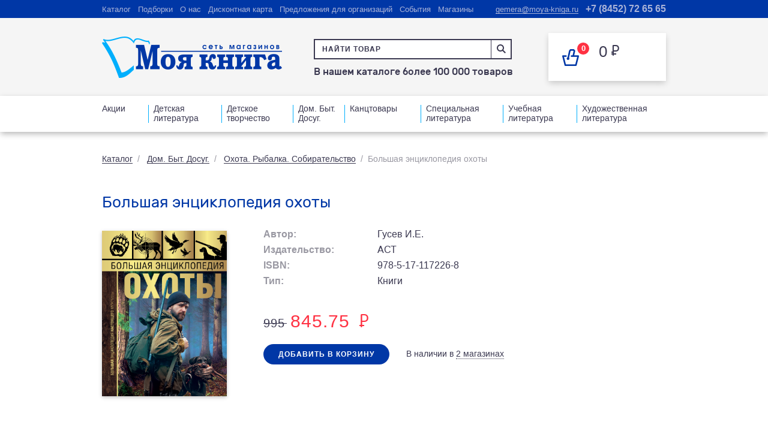

--- FILE ---
content_type: text/html; charset=UTF-8
request_url: https://moya-kniga.ru/products/bolshaya-entsiklopediya-okhoty-61a9d00e86403/
body_size: 16848
content:
<!DOCTYPE html>
<html lang="ru">
<head>
    <meta charset="utf-8"/>
    <meta http-equiv="X-UA-Compatible" content="IE=edge"/>
    <meta name="viewport" content="width=1300, user-scalable=yes"/>
    <meta name="author" content="vitamin"/>
    <meta name="apple-itunes-app" content="app-id=1142968301"/>
    <meta name="google-play-app" content="app-id=ru.vigroup.moyakniga"/>
        






<link rel='canonical' href='https://moya-kniga.ru/products/bolshaya-entsiklopediya-okhoty-61a9d00e86403/'>



    <link rel="shortcut icon" type="image/png" href="/local/templates/moya-kniga/favicon.ico"/>

    <title>Большая энциклопедия охоты</title>
    
    <!--link rel="stylesheet" href="/bower_components/fullpage.js/dist/jquery.fullpage.min.css"/>
    <link rel="preload" href="/local/templates/moya-kniga/css/fonts.css"/-->
    
    <meta http-equiv="Content-Type" content="text/html; charset=UTF-8" />
<script data-skip-moving="true">(function(w, d, n) {var cl = "bx-core";var ht = d.documentElement;var htc = ht ? ht.className : undefined;if (htc === undefined || htc.indexOf(cl) !== -1){return;}var ua = n.userAgent;if (/(iPad;)|(iPhone;)/i.test(ua)){cl += " bx-ios";}else if (/Windows/i.test(ua)){cl += ' bx-win';}else if (/Macintosh/i.test(ua)){cl += " bx-mac";}else if (/Linux/i.test(ua) && !/Android/i.test(ua)){cl += " bx-linux";}else if (/Android/i.test(ua)){cl += " bx-android";}cl += (/(ipad|iphone|android|mobile|touch)/i.test(ua) ? " bx-touch" : " bx-no-touch");cl += w.devicePixelRatio && w.devicePixelRatio >= 2? " bx-retina": " bx-no-retina";if (/AppleWebKit/.test(ua)){cl += " bx-chrome";}else if (/Opera/.test(ua)){cl += " bx-opera";}else if (/Firefox/.test(ua)){cl += " bx-firefox";}ht.className = htc ? htc + " " + cl : cl;})(window, document, navigator);</script>


<link href="/bitrix/js/ui/design-tokens/dist/ui.design-tokens.min.css?176597311523463" type="text/css"  rel="stylesheet" />
<link href="/bitrix/cache/css/s1/moya-kniga/template_bee40e5310908b8290f61d2e3e9b16ca/template_bee40e5310908b8290f61d2e3e9b16ca_v1.css?1765984624216163" type="text/css"  data-template-style="true" rel="stylesheet" />
<link href="/bitrix/panel/main/popup.min.css?169416025420774" type="text/css"  data-template-style="true"  rel="stylesheet" />
</head>
<body>

<div id="wrapper">
<section id="header-top">
    <div class="wrap">
        <div class="header-top-inn">
            
			<div class="header-top-elem"><a href="/catalog/">Каталог</a></div>
			<div class="header-top-elem"><a href="/sets/">Подборки</a></div>
			<div class="header-top-elem"><a href="/about/">О нас</a></div>
			<div class="header-top-elem"><a href="/discount_card/">Дисконтная карта</a></div>
			<div class="header-top-elem"><a href="/organisation/">Предложения для организаций</a></div>
			<div class="header-top-elem"><a href="/events/">События</a></div>
			<div class="header-top-elem"><a href="/shops/">Магазины</a></div>
	            <div class="header-top-phone">
    <a onclick="ym(56348785, 'reachGoal', 'phone'); return true;" href="tel:+78452726565">
        +7 (8452) 72 65 65    </a>
</div>
            <div class="header-top-mail">
                            <a onclick="ym(56348785, 'reachGoal', 'email'); return true;" href="mailto:gemera@moya-kniga.ru">gemera@moya-kniga.ru</a>
    
            </div>
        </div>
    </div>
</section>
<section id="header">
    <div class="wrap">
        <div class="header-inn"><a href="/" class="logo"></a>
            <div class="header-inn-center">
                <form onsubmit="ym(56348785, 'reachGoal', 'searchProduct'); return true;" action="/catalog/search/index.php" id="search_form">
    <div class="header-inn-center-search input-j search-helper-main">
        <input type="text" name="q" placeholder="Найти товар"                autocomplete="off" class="inputsearch form-search"/>
        <div class="header-inn-center-search-icon" onclick="submitSearchForm()"></div>
    </div>
    <div id="search_result">
    </div>
</form>


                <div class="header-inn-center-text">            В нашем каталоге более 100 000 товаров    
</div>
            </div>
            <div id="bx_basketFKauiI" class="header-inn-card"><!--'start_frame_cache_bx_basketFKauiI'-->
	<a  class="header-basket-link">
		<div class="header-inn-card-left">
			<div class="basket">
				<div class="basket-number">
					<span>0</span>
				</div>
			</div>
		</div>

		<div class="header-inn-card-right">
            0			<div class="header-inn-card-price">0 <span class="rub">Р</span></div>
					</div>
	</a>
<!--'end_frame_cache_bx_basketFKauiI'--></div>
        </div>
    </div>
</section>
	<section id="menu">
		<div class="wrap">
			<div class="menu">
				<div class="menu-inn">
																								<div class="menu-elem">
								<div class="menu-elem-link"><a href="/sale/">Акции</a></div>
							</div>
																														<div class="menu-elem">
								<div class="menu-elem-link"><a href="/catalog/detskaya-literatura/">Детская литература</a></div>
							</div>
																														<div class="menu-elem">
								<div class="menu-elem-link"><a href="/catalog/detskoe-tvorchestvo/">Детское творчество</a></div>
							</div>
																														<div class="menu-elem">
								<div class="menu-elem-link"><a href="/catalog/dom-byt-dosug/">Дом. Быт. Досуг.</a></div>
							</div>
																														<div class="menu-elem">
								<div class="menu-elem-link"><a href="/catalog/kantstovary-7513/">Канцтовары</a></div>
							</div>
																														<div class="menu-elem">
								<div class="menu-elem-link"><a href="/catalog/spetsialnaya-literatura/">Специальная литература</a></div>
							</div>
																														<div class="menu-elem">
								<div class="menu-elem-link"><a href="/catalog/uchebnaya-literatura/">Учебная литература</a></div>
							</div>
																														<div class="menu-elem">
								<div class="menu-elem-link"><a href="/catalog/khudozhestvennaya-literatura/">Художественная литература</a></div>
							</div>
																</div>
				</div>
			</div>
	</section>



<section id="page">
    <section class="mk-block books-inn-block">
        <div class="wrap">
            <div class="page-nav">
                <a href="/catalog/">Каталог</a><span>/</span>
                <a href="/catalog/dom-byt-dosug/">Дом. Быт. Досуг.</a><span>/</span>
                <a href="/catalog/okhota-rybalka-sobiratelstvo/">Охота. Рыбалка. Собирательство</a><span>/</span>Большая энциклопедия охоты</div>
<h1 class="h-blue">Большая энциклопедия охоты</h1>
<div class="books-inn-block-inn">
        <div class="about-book-block">
        <div class="about-book-block-tr">
            <div class="about-book-block-img">
                <div class="about-book-block-img-inn">
                                            <img src="/upload/iblock/dd9/dd98a965e1eac7f9d39cd1249fa3a28e.jpg" />
                                                        </div>
            </div>
            <div class="about-book-block-info">
                                <div class="info-list a-block bitext">
                                            <div class="info-list-elem">
                            <div class="info-list-elem-left">
                                                                    <div class="info-list-title">Автор:</div>
                                                            </div>
                            <div class="info-list-elem-right">
                                <div class="info-list-text" id="authors_names">Гусев И.Е.</div>
                            </div>
                        </div>
                                                                <div class="info-list-elem">
                            <div class="info-list-elem-left">
                                <div class="info-list-title">Издательство:</div>
                            </div>
                            <div class="info-list-elem-right">
                                <div class="info-list-text">АСТ</div>
                            </div>
                        </div>
                                                                <div class="info-list-elem">
                            <div class="info-list-elem-left">
                                <div class="info-list-title">ISBN:</div>
                            </div>
                            <div class="info-list-elem-right">
                                <div class="info-list-text">978-5-17-117226-8</div>
                            </div>
                        </div>
                                                                                    <div class="info-list-elem">
                            <div class="info-list-elem-left">
                                <div class="info-list-title">Тип:</div>
                            </div>
                            <div class="info-list-elem-right">
                                <div class="info-list-text">Книги</div>
                            </div>
                        </div>
                                                                                                                                        </div>
                <div class="info-list price-block">
                    <div class="info-list-elem bitext">
                        <div class="info-list-elem-left">
                                                                                        <span class="price normal_price">
                                    <span class="num strikeout">995</span>
                                </span>
                                <span class="price discount_price price_active">
                                    <span class="num">845.75</span>
                                    <span class="rub">P</span>
                                </span>
                                                        
                                                    </div>
                    </div>
                </div>
                <div class="info-list price_block">
                    <div class="info-list-elem">
                                                                    <div class="info-list-elem-left">
                                                            <div class="for-btn-load">
                                    <a class="btn btn-full-width btn-blue3" onclick="addBasket(1705013, this);">
                                        Добавить в корзину
                                    </a>
                                </div>
                                                    </div>
                        <div class="info-list-elem-right bitext">
                                                            <div class="in-stock">В наличии в
                                    <div class="in-stock-inn">
                                        <div class="in-stock-inn-need">
                                            <span class="dotted_link" onclick="showAvailability(1705013, this);">
                                                2 магазинах                                            </span>
                                        </div>
                                    </div>
                                </div>
                                                    </div>
                    </div>
                </div>
            </div>
        </div>
    </div>
            <div class="about-book-block-text bitext">
            <h2>Аннотация к книге «Большая энциклопедия охоты»</h2>
            ﻿Эта книга посвящена одному из самых традиционных мужских занятий — охоте на зверя и птицу. Ведь выход в поле или в лес значит для настоящего охотника гораздо больше, чем просто добыча пищи. Соревнуясь в отваге с волком, в упорстве — с кабаном, а в быстроте реакции — с белкой, каждый охотник опирается на опыт прошлых поколений и современные знания о технических новинках. В данном издании подробно описаны повадки животных в естественной среде обитания, раскрыты приемы их выслеживания и правила отстрела. Энциклопедия, несомненно, будет полезна как начинающему, так и опытному охотнику, а также всем, кто хочет отдохнуть от повседневных забот на лоне природы за делом, достойным настоящего мужчины.        </div>
    </div>

        </div>
    </section>

    
    <section class="reviews-block mk-block">
        <div class="wrap">
            <div class="h-blue css-h1">
                Отзывов пока что нет<a href="#add_coment_form" class="btn btn-blue add_comment fancy">Оставить отзыв</a>
                
<div style="display:none;">
    <div id="add_coment_form" class="fancy-window">
        <form class="form-send">
            <input type="hidden" name="sessid" id="sessid" value="6de101692c9483df2892de3e66171550" />            <input type="hidden" name="type" value="review">
            <input type="hidden" name="success" value="Ваш отзыв успешно отправлен!">
            <input type="hidden" name="url" value="/products/bolshaya-entsiklopediya-okhoty-61a9d00e86403/">
            <input type="hidden" name="product" value="1705013">
            <input type="hidden" name="product_name" value="Большая энциклопедия охоты">
            <input type="hidden" name="interesting" value="">
            <div class="fancy-window-content">
                <h1 class="h-blue">Отзыв о товаре</h1>
                <div class="fancy-window-elem">
                    <div class="fancy-window-title">Большая энциклопедия охоты</div>
                    <div class="fancy-window-text" id="authors_modal"></div>
                </div>
                <div class="fancy-window-elem">
                    <div class="form-block">
                        <div class="form-block-row">
                            <div class="form-block-label">Укажите информацию о себе</div>
                            <div class="form-block-inn-2-left">
                                <input type="text" placeholder="Ваше имя" name="buyer" class="form"/>
                            </div>
                            <div class="form-block-inn-2-right">
                                <input type="text" placeholder="Электронная почта" name="email" class="form"/>
                            </div>
                            <div class="privacy-policy" style="font-size: 15px; gap: 10px;">
                                <input type="checkbox" id="privacy-policy-check" name="privacy_policy" required class="form">
                                <label for="privacy-policy-check">Я подтверждаю своё согласие
                                    <a href="/privacy-policy/">на сбор и обработку персональных данных</a>
                                    (фамилию, имя, отчество; номер контактного телефона; адрес электронной почты; адрес)
                                    обществом с ограниченной ответственностью «Гемера-Плюс»,
                                    где под обработкой понимаю запись; систематизацию; накопление; хранение; уточнение (обновление, изменение);
                                    извлечение; использование; передачу третьим лицам (доступ); обезличивание для исполнения договора.
                                    Настоящее согласие дается на срок исполнения всех обязательств, в том числе гарантийных по заключенному договору.</label>
                            </div>
                        </div>
                    </div>
                </div>
                <div class="fancy-window-elem">
                    <div class="form-block">
                        <div class="form-block-row">
                            <div class="form-block-label">Оставьте свой отзыв о товаре</div>
                            <textarea class="form" name="comment"></textarea>
                        </div>
                    </div>
                </div>
                <div class="fancy-window-elem fancy-window-elem-last">
                    <div class="stars stars-input">
                        <div class="stars-title"><b>Оцените товар</b></div>
                        <div class="stars-inn">
                            <div data-value="1" class="star"></div>
                            <div data-value="2" class="star"></div>
                            <div data-value="3" class="star"></div>
                            <div data-value="4" class="star"></div>
                            <div data-value="5" class="star"></div>
                            <input type="hidden" value="" name="rate" class="input-result"/>
                        </div>
                    </div>
                </div>
            </div>
            <div class="fancy-window-bottom">
                <div class="fancy-window-bottom-inn-left"><a class="black_link" onclick="$.fancybox.close();">Отмена</a>
                    <div class="for-btn-load-block"><a class="btn btn-blue3 btn-send for-btn-load-block-btn">Оставить
                            отзыв</a></div>
                </div>
            </div>
        </form>
    </div>
</div>            </div>
        </div>
    </section>

     

    <section class="carousel-block mk-block">
        <div class="wrap">
                            <h2 class='css-h1'>Возможно, вам понравится                                                                    <!-- <a href="/catalog/hit/" class="btn btn-blue">Популярное сейчас</a> -->
                                        </h2>
                            <div class="carousel-block-inn">
                <ul class="slider">
                                            
                        
                        <li id="bx_3966226736_2581911">
                            <div class="product-card">
                                                                                                    <a href="/products/vse-o-rybalke-legendarnaya-podarochnaya-entsiklopediya-sabaneeva/">
                                        <div style="background-image:url('/upload/resize_cache/iblock/7cf/250_260_0/w2wtbyzu1xpavgjhp4mbfscp73dpbumi.jpg');" class="product-card-cover">
                                                                                                                                        <div class="product-card-age">12+</div>
                                                                                    </div>
                                    </a>
                                                                    <div class="product-card-info">
                                    <a href="/products/vse-o-rybalke-legendarnaya-podarochnaya-entsiklopediya-sabaneeva/">
                                        <div class="product-card-title">Все о рыбалке Легендарная подарочная энциклопедия Сабанеева</div>
                                    </a>
                                                                            <div class="product-card-author">Сабанеев Л.П.</div>
                                                                        </div>
                                <div class="product-card-price">
                                                                                                                <div class="product-card-price-old">2618</div>
                                        <div class="product-card-price-true v-red">2225.3 <span class="rub">Р</span></div>
                                        
                                                                    </div>
                                <div class="product-card-bottom">
                                    <div class="product-card-bottom-elem">
                                        <div class="for-product-card-bottom-link">
                                            <div class="product-card-bottom-link-need">
                                                <a onclick="showAvailability(2581911, this); ym(56348785, 'reachGoal', 'presenceShop');" class="product-card-bottom-link">Наличие<br />в магазинах</a>
                                            </div>
                                        </div>
                                    </div>
                                                                        <div class="product-card-bottom-elem">
                                        <div class="for-btn-load"><a class="btn btn-yellow" onclick="addBasket(2581911, this);">Купить</a>
                                        </div>
                                    </div>
                                                                    </div>
                            </div>
                        </li>
                                                
                        
                        <li id="bx_3966226736_2533126">
                            <div class="product-card">
                                                                                                    <a href="/products/rybalka-bolshaya-entsiklopediya/">
                                        <div style="background-image:url('/upload/resize_cache/iblock/6dd/250_260_0/6dd72a5428913c3ece4702ae1efe11d7.jpg');" class="product-card-cover">
                                                                                                                                </div>
                                    </a>
                                                                    <div class="product-card-info">
                                    <a href="/products/rybalka-bolshaya-entsiklopediya/">
                                        <div class="product-card-title">Рыбалка Большая энциклопедия</div>
                                    </a>
                                                                            <div class="product-card-author">Мельников И.В., Сидоров С.А.</div>
                                                                        </div>
                                <div class="product-card-price">
                                                                                                                <div class="product-card-price-old">1662</div>
                                        <div class="product-card-price-true v-red">1412.7 <span class="rub">Р</span></div>
                                        
                                                                    </div>
                                <div class="product-card-bottom">
                                    <div class="product-card-bottom-elem">
                                        <div class="for-product-card-bottom-link">
                                            <div class="product-card-bottom-link-need">
                                                <a onclick="showAvailability(2533126, this); ym(56348785, 'reachGoal', 'presenceShop');" class="product-card-bottom-link">Наличие<br />в магазинах</a>
                                            </div>
                                        </div>
                                    </div>
                                                                        <div class="product-card-bottom-elem">
                                        <div class="for-btn-load"><a class="btn btn-yellow" onclick="addBasket(2533126, this);">Купить</a>
                                        </div>
                                    </div>
                                                                    </div>
                            </div>
                        </li>
                                                
                        
                        <li id="bx_3966226736_1701750">
                            <div class="product-card">
                                                                                                    <a href="/products/griby-russkikh-lesov-i-poley/">
                                        <div style="background-image:url('/upload/resize_cache/iblock/b60/250_260_0/b600fbcfa452fea5e8545adda33475a3.jpg');" class="product-card-cover">
                                                                                                                                </div>
                                    </a>
                                                                    <div class="product-card-info">
                                    <a href="/products/griby-russkikh-lesov-i-poley/">
                                        <div class="product-card-title">Грибы русских лесов и полей</div>
                                    </a>
                                                                            <div class="product-card-author">Куценко М.</div>
                                                                        </div>
                                <div class="product-card-price">
                                                                                                                <div class="product-card-price-old">234</div>
                                        <div class="product-card-price-true v-red">198.9 <span class="rub">Р</span></div>
                                        
                                                                    </div>
                                <div class="product-card-bottom">
                                    <div class="product-card-bottom-elem">
                                        <div class="for-product-card-bottom-link">
                                            <div class="product-card-bottom-link-need">
                                                <a onclick="showAvailability(1701750, this); ym(56348785, 'reachGoal', 'presenceShop');" class="product-card-bottom-link">Наличие<br />в магазинах</a>
                                            </div>
                                        </div>
                                    </div>
                                                                        <div class="product-card-bottom-elem">
                                        <div class="for-btn-load"><a class="btn btn-yellow" onclick="addBasket(1701750, this);">Купить</a>
                                        </div>
                                    </div>
                                                                    </div>
                            </div>
                        </li>
                                                
                        
                        <li id="bx_3966226736_2663107">
                            <div class="product-card">
                                                                                                    <a href="/products/ya-dureyu-s-etikh-baek-nevydumannye-istorii-o-neudachnoy-rybalke/">
                                        <div style="background-image:url('/upload/resize_cache/iblock/cd6/250_260_0/s9k0sgs0b0lwk8yo0sxww8vxhwr7jn2i.jpg');" class="product-card-cover">
                                                                                                                                        <div class="product-card-age">18+</div>
                                                                                    </div>
                                    </a>
                                                                    <div class="product-card-info">
                                    <a href="/products/ya-dureyu-s-etikh-baek-nevydumannye-istorii-o-neudachnoy-rybalke/">
                                        <div class="product-card-title">Я дурею с этих баек Невыдуманные истории о неудачной рыбалке</div>
                                    </a>
                                                                            <div class="product-card-author"> Митчел М.</div>
                                                                        </div>
                                <div class="product-card-price">
                                                                                                                <div class="product-card-price-old">700</div>
                                        <div class="product-card-price-true v-red">595 <span class="rub">Р</span></div>
                                        
                                                                    </div>
                                <div class="product-card-bottom">
                                    <div class="product-card-bottom-elem">
                                        <div class="for-product-card-bottom-link">
                                            <div class="product-card-bottom-link-need">
                                                <a onclick="showAvailability(2663107, this); ym(56348785, 'reachGoal', 'presenceShop');" class="product-card-bottom-link">Наличие<br />в магазинах</a>
                                            </div>
                                        </div>
                                    </div>
                                                                        <div class="product-card-bottom-elem">
                                        <div class="for-btn-load"><a class="btn btn-yellow" onclick="addBasket(2663107, this);">Купить</a>
                                        </div>
                                    </div>
                                                                    </div>
                            </div>
                        </li>
                                                
                        
                        <li id="bx_3966226736_1814155">
                            <div class="product-card">
                                                                                                    <a href="/products/vse-o-rybalke-61a9d1e860e0f/">
                                        <div style="background-image:url('/upload/resize_cache/iblock/19d/250_260_0/19df55644c0c3c9189b797977993d168.jpg');" class="product-card-cover">
                                                                                                                                </div>
                                    </a>
                                                                    <div class="product-card-info">
                                    <a href="/products/vse-o-rybalke-61a9d1e860e0f/">
                                        <div class="product-card-title">Все о рыбалке</div>
                                    </a>
                                                                            <div class="product-card-author">Сабанеев Л.П.</div>
                                                                        </div>
                                <div class="product-card-price">
                                                                                                                <div class="product-card-price-old">1932</div>
                                        <div class="product-card-price-true v-red">1642.2 <span class="rub">Р</span></div>
                                        
                                                                    </div>
                                <div class="product-card-bottom">
                                    <div class="product-card-bottom-elem">
                                        <div class="for-product-card-bottom-link">
                                            <div class="product-card-bottom-link-need">
                                                <a onclick="showAvailability(1814155, this); ym(56348785, 'reachGoal', 'presenceShop');" class="product-card-bottom-link">Наличие<br />в магазинах</a>
                                            </div>
                                        </div>
                                    </div>
                                                                        <div class="product-card-bottom-elem">
                                        <div class="for-btn-load"><a class="btn btn-yellow" onclick="addBasket(1814155, this);">Купить</a>
                                        </div>
                                    </div>
                                                                    </div>
                            </div>
                        </li>
                                                
                        
                        <li id="bx_3966226736_2658698">
                            <div class="product-card">
                                                                                                    <a href="/products/pro-rybalku/">
                                        <div style="background-image:url('/upload/resize_cache/iblock/d85/250_260_0/hjgf9exdett04a3l0n9rjmllp8tmmzsn.jpg');" class="product-card-cover">
                                                                                                                                        <div class="product-card-age">12+</div>
                                                                                    </div>
                                    </a>
                                                                    <div class="product-card-info">
                                    <a href="/products/pro-rybalku/">
                                        <div class="product-card-title">Про рыбалку</div>
                                    </a>
                                                                    </div>
                                <div class="product-card-price">
                                                                                                                <div class="product-card-price-old">448</div>
                                        <div class="product-card-price-true v-red">380.8 <span class="rub">Р</span></div>
                                        
                                                                    </div>
                                <div class="product-card-bottom">
                                    <div class="product-card-bottom-elem">
                                        <div class="for-product-card-bottom-link">
                                            <div class="product-card-bottom-link-need">
                                                <a onclick="showAvailability(2658698, this); ym(56348785, 'reachGoal', 'presenceShop');" class="product-card-bottom-link">Наличие<br />в магазинах</a>
                                            </div>
                                        </div>
                                    </div>
                                                                        <div class="product-card-bottom-elem">
                                        <div class="for-btn-load"><a class="btn btn-yellow" onclick="addBasket(2658698, this);">Купить</a>
                                        </div>
                                    </div>
                                                                    </div>
                            </div>
                        </li>
                                                
                        
                        <li id="bx_3966226736_2557886">
                            <div class="product-card">
                                                                                                    <a href="/products/lesnoy-gid-griby-yagody-travy-karmannyy-atlas-opredelitel/">
                                        <div style="background-image:url('/upload/resize_cache/iblock/b06/250_260_0/k91jhdajesm1hr9n2llf13y9s8v46sge.jpg');" class="product-card-cover">
                                                                                                                                        <div class="product-card-age">Не указано</div>
                                                                                    </div>
                                    </a>
                                                                    <div class="product-card-info">
                                    <a href="/products/lesnoy-gid-griby-yagody-travy-karmannyy-atlas-opredelitel/">
                                        <div class="product-card-title">Лесной гид Грибы, ягоды, травы Карманный атлас-определитель</div>
                                    </a>
                                                                            <div class="product-card-author">Семенова Л.С.</div>
                                                                        </div>
                                <div class="product-card-price">
                                                                                                                <div class="product-card-price-old">1117</div>
                                        <div class="product-card-price-true v-red">949.45 <span class="rub">Р</span></div>
                                        
                                                                    </div>
                                <div class="product-card-bottom">
                                    <div class="product-card-bottom-elem">
                                        <div class="for-product-card-bottom-link">
                                            <div class="product-card-bottom-link-need">
                                                <a onclick="showAvailability(2557886, this); ym(56348785, 'reachGoal', 'presenceShop');" class="product-card-bottom-link">Наличие<br />в магазинах</a>
                                            </div>
                                        </div>
                                    </div>
                                                                        <div class="product-card-bottom-elem">
                                        <div class="for-btn-load"><a class="btn btn-yellow" onclick="addBasket(2557886, this);">Купить</a>
                                        </div>
                                    </div>
                                                                    </div>
                            </div>
                        </li>
                                                
                        
                        <li id="bx_3966226736_2648648">
                            <div class="product-card">
                                                                                                    <a href="/products/lechebnye-travy-illyustrirovannyy-spravochnik-opredelitel-25/">
                                        <div style="background-image:url('/upload/resize_cache/iblock/3d2/250_260_0/ffuw5x9h1712j0wanmcqli7mbwxyv50g.jpg');" class="product-card-cover">
                                                                                                                                        <div class="product-card-age">12+</div>
                                                                                    </div>
                                    </a>
                                                                    <div class="product-card-info">
                                    <a href="/products/lechebnye-travy-illyustrirovannyy-spravochnik-opredelitel-25/">
                                        <div class="product-card-title">Лечебные травы Иллюстрированный справочник-определитель (25)</div>
                                    </a>
                                                                            <div class="product-card-author">Ильина Т.А.</div>
                                                                        </div>
                                <div class="product-card-price">
                                                                                                                <div class="product-card-price-old">1152</div>
                                        <div class="product-card-price-true v-red">979.2 <span class="rub">Р</span></div>
                                        
                                                                    </div>
                                <div class="product-card-bottom">
                                    <div class="product-card-bottom-elem">
                                        <div class="for-product-card-bottom-link">
                                            <div class="product-card-bottom-link-need">
                                                <a onclick="showAvailability(2648648, this); ym(56348785, 'reachGoal', 'presenceShop');" class="product-card-bottom-link">Наличие<br />в магазинах</a>
                                            </div>
                                        </div>
                                    </div>
                                                                        <div class="product-card-bottom-elem">
                                        <div class="for-btn-load"><a class="btn btn-yellow" onclick="addBasket(2648648, this);">Купить</a>
                                        </div>
                                    </div>
                                                                    </div>
                            </div>
                        </li>
                                                
                        
                        <li id="bx_3966226736_2285872">
                            <div class="product-card">
                                                                                                    <a href="/products/rybalka-bolshaya-entsiklopediya-317-osnovnykh-rybolovnykh-navykov/">
                                        <div style="background-image:url('/upload/resize_cache/iblock/8d1/250_260_0/8d1b5b7eec9369e1c7a65a451c8fc7e5.jpg');" class="product-card-cover">
                                                                                                                                </div>
                                    </a>
                                                                    <div class="product-card-info">
                                    <a href="/products/rybalka-bolshaya-entsiklopediya-317-osnovnykh-rybolovnykh-navykov/">
                                        <div class="product-card-title">Рыбалка Большая энциклопедия 317 основных рыболовных навыков</div>
                                    </a>
                                                                            <div class="product-card-author">Сермел Д.</div>
                                                                        </div>
                                <div class="product-card-price">
                                                                                                                <div class="product-card-price-old">1752</div>
                                        <div class="product-card-price-true v-red">1489.2 <span class="rub">Р</span></div>
                                        
                                                                    </div>
                                <div class="product-card-bottom">
                                    <div class="product-card-bottom-elem">
                                        <div class="for-product-card-bottom-link">
                                            <div class="product-card-bottom-link-need">
                                                <a onclick="showAvailability(2285872, this); ym(56348785, 'reachGoal', 'presenceShop');" class="product-card-bottom-link">Наличие<br />в магазинах</a>
                                            </div>
                                        </div>
                                    </div>
                                                                        <div class="product-card-bottom-elem">
                                        <div class="for-btn-load"><a class="btn btn-yellow" onclick="addBasket(2285872, this);">Купить</a>
                                        </div>
                                    </div>
                                                                    </div>
                            </div>
                        </li>
                                                
                        
                        <li id="bx_3966226736_2592500">
                            <div class="product-card">
                                                                                                    <a href="/products/vse-ob-okhote-legendarnaya-podarochnaya-entsiklopediya-sabaneeva/">
                                        <div style="background-image:url('/upload/resize_cache/iblock/64c/250_260_0/rwdps129listv4wc6e9grvruntol1ugo.jpg');" class="product-card-cover">
                                                                                                                                        <div class="product-card-age">12+</div>
                                                                                    </div>
                                    </a>
                                                                    <div class="product-card-info">
                                    <a href="/products/vse-ob-okhote-legendarnaya-podarochnaya-entsiklopediya-sabaneeva/">
                                        <div class="product-card-title">Все об охоте Легендарная подарочная энциклопедия Сабанеева</div>
                                    </a>
                                                                            <div class="product-card-author">Сабанеев Л.П.</div>
                                                                        </div>
                                <div class="product-card-price">
                                                                                                                <div class="product-card-price-old">2618</div>
                                        <div class="product-card-price-true v-red">2225.3 <span class="rub">Р</span></div>
                                        
                                                                    </div>
                                <div class="product-card-bottom">
                                    <div class="product-card-bottom-elem">
                                        <div class="for-product-card-bottom-link">
                                            <div class="product-card-bottom-link-need">
                                                <a onclick="showAvailability(2592500, this); ym(56348785, 'reachGoal', 'presenceShop');" class="product-card-bottom-link">Наличие<br />в магазинах</a>
                                            </div>
                                        </div>
                                    </div>
                                                                        <div class="product-card-bottom-elem">
                                        <div class="for-btn-load"><a class="btn btn-yellow" onclick="addBasket(2592500, this);">Купить</a>
                                        </div>
                                    </div>
                                                                    </div>
                            </div>
                        </li>
                                                
                        
                        <li id="bx_3966226736_1705018">
                            <div class="product-card">
                                                                                                    <a href="/products/za-gribami-karmannyy-atlas-opredelitel/">
                                        <div style="background-image:url('/upload/resize_cache/iblock/985/250_260_0/985ab57a4335d8578de562031cbfe348.jpg');" class="product-card-cover">
                                                                                                                                </div>
                                    </a>
                                                                    <div class="product-card-info">
                                    <a href="/products/za-gribami-karmannyy-atlas-opredelitel/">
                                        <div class="product-card-title">За грибами  Карманный атлас-определитель</div>
                                    </a>
                                                                            <div class="product-card-author">Ильина Т.А.</div>
                                                                        </div>
                                <div class="product-card-price">
                                                                                                                <div class="product-card-price-old">525</div>
                                        <div class="product-card-price-true v-red">446.25 <span class="rub">Р</span></div>
                                        
                                                                    </div>
                                <div class="product-card-bottom">
                                    <div class="product-card-bottom-elem">
                                        <div class="for-product-card-bottom-link">
                                            <div class="product-card-bottom-link-need">
                                                <a onclick="showAvailability(1705018, this); ym(56348785, 'reachGoal', 'presenceShop');" class="product-card-bottom-link">Наличие<br />в магазинах</a>
                                            </div>
                                        </div>
                                    </div>
                                                                        <div class="product-card-bottom-elem">
                                        <div class="for-btn-load"><a class="btn btn-yellow" onclick="addBasket(1705018, this);">Купить</a>
                                        </div>
                                    </div>
                                                                    </div>
                            </div>
                        </li>
                                                
                        
                        <li id="bx_3966226736_2599877">
                            <div class="product-card">
                                                                                                    <a href="/products/okhota-populyarnyy-illyustrirovannyy-gid/">
                                        <div style="background-image:url('/upload/resize_cache/iblock/273/250_260_0/khztraw0s1x16cn5lmgalrhhnv3ccslc.jpg');" class="product-card-cover">
                                                                                                                                        <div class="product-card-age">16+</div>
                                                                                    </div>
                                    </a>
                                                                    <div class="product-card-info">
                                    <a href="/products/okhota-populyarnyy-illyustrirovannyy-gid/">
                                        <div class="product-card-title">Охота Популярный иллюстрированный гид</div>
                                    </a>
                                                                    </div>
                                <div class="product-card-price">
                                                                                                                <div class="product-card-price-old">744</div>
                                        <div class="product-card-price-true v-red">632.4 <span class="rub">Р</span></div>
                                        
                                                                    </div>
                                <div class="product-card-bottom">
                                    <div class="product-card-bottom-elem">
                                        <div class="for-product-card-bottom-link">
                                            <div class="product-card-bottom-link-need">
                                                <a onclick="showAvailability(2599877, this); ym(56348785, 'reachGoal', 'presenceShop');" class="product-card-bottom-link">Наличие<br />в магазинах</a>
                                            </div>
                                        </div>
                                    </div>
                                                                        <div class="product-card-bottom-elem">
                                        <div class="for-btn-load"><a class="btn btn-yellow" onclick="addBasket(2599877, this);">Купить</a>
                                        </div>
                                    </div>
                                                                    </div>
                            </div>
                        </li>
                                                
                        
                        <li id="bx_3966226736_2560720">
                            <div class="product-card">
                                                                                                    <a href="/products/griby-illyustrirovannyy-gid-po-populyarnym-vidam/">
                                        <div style="background-image:url('/upload/resize_cache/iblock/9d1/250_260_0/qlx6a9fomugx9q842jt0w0ywa3tvbo5x.jpg');" class="product-card-cover">
                                                                                                                                        <div class="product-card-age">Не указано</div>
                                                                                    </div>
                                    </a>
                                                                    <div class="product-card-info">
                                    <a href="/products/griby-illyustrirovannyy-gid-po-populyarnym-vidam/">
                                        <div class="product-card-title">Грибы Иллюстрированный гид по популярным видам</div>
                                    </a>
                                                                            <div class="product-card-author">Ярощук А.И.</div>
                                                                        </div>
                                <div class="product-card-price">
                                                                                                                <div class="product-card-price-old">1304</div>
                                        <div class="product-card-price-true v-red">1108.4 <span class="rub">Р</span></div>
                                        
                                                                    </div>
                                <div class="product-card-bottom">
                                    <div class="product-card-bottom-elem">
                                        <div class="for-product-card-bottom-link">
                                            <div class="product-card-bottom-link-need">
                                                <a onclick="showAvailability(2560720, this); ym(56348785, 'reachGoal', 'presenceShop');" class="product-card-bottom-link">Наличие<br />в магазинах</a>
                                            </div>
                                        </div>
                                    </div>
                                                                        <div class="product-card-bottom-elem">
                                        <div class="for-btn-load"><a class="btn btn-yellow" onclick="addBasket(2560720, this);">Купить</a>
                                        </div>
                                    </div>
                                                                    </div>
                            </div>
                        </li>
                                                
                        
                        <li id="bx_3966226736_2322006">
                            <div class="product-card">
                                                                                                    <a href="/products/griby-bolshaya-entsiklopediya/">
                                        <div style="background-image:url('/upload/resize_cache/iblock/3f0/250_260_0/3f00f48ae2671b61eb2b7305a9f806e8.jpg');" class="product-card-cover">
                                                                                                                                </div>
                                    </a>
                                                                    <div class="product-card-info">
                                    <a href="/products/griby-bolshaya-entsiklopediya/">
                                        <div class="product-card-title">Грибы Большая энциклопедия</div>
                                    </a>
                                                                            <div class="product-card-author">Сергеева М.Н.</div>
                                                                        </div>
                                <div class="product-card-price">
                                                                                                                <div class="product-card-price-old">1502</div>
                                        <div class="product-card-price-true v-red">1276.7 <span class="rub">Р</span></div>
                                        
                                                                    </div>
                                <div class="product-card-bottom">
                                    <div class="product-card-bottom-elem">
                                        <div class="for-product-card-bottom-link">
                                            <div class="product-card-bottom-link-need">
                                                <a onclick="showAvailability(2322006, this); ym(56348785, 'reachGoal', 'presenceShop');" class="product-card-bottom-link">Наличие<br />в магазинах</a>
                                            </div>
                                        </div>
                                    </div>
                                                                        <div class="product-card-bottom-elem">
                                        <div class="for-btn-load"><a class="btn btn-yellow" onclick="addBasket(2322006, this);">Купить</a>
                                        </div>
                                    </div>
                                                                    </div>
                            </div>
                        </li>
                                                
                        
                        <li id="bx_3966226736_2326780">
                            <div class="product-card">
                                                                                                    <a href="/products/okhota-bolshaya-entsiklopediya-17-dikikh-zverey/">
                                        <div style="background-image:url('/upload/resize_cache/iblock/82c/250_260_0/82c5ce28144f0ae7bf4d536779912e7d.jpg');" class="product-card-cover">
                                                                                                                                </div>
                                    </a>
                                                                    <div class="product-card-info">
                                    <a href="/products/okhota-bolshaya-entsiklopediya-17-dikikh-zverey/">
                                        <div class="product-card-title">Охота Большая энциклопедия 17 диких зверей</div>
                                    </a>
                                                                            <div class="product-card-author">Кузенков В.П., Максимов Ю.А., Кузенкова И.П.</div>
                                                                        </div>
                                <div class="product-card-price">
                                                                                                                <div class="product-card-price-old">1486</div>
                                        <div class="product-card-price-true v-red">1263.1 <span class="rub">Р</span></div>
                                        
                                                                    </div>
                                <div class="product-card-bottom">
                                    <div class="product-card-bottom-elem">
                                        <div class="for-product-card-bottom-link">
                                            <div class="product-card-bottom-link-need">
                                                <a onclick="showAvailability(2326780, this); ym(56348785, 'reachGoal', 'presenceShop');" class="product-card-bottom-link">Наличие<br />в магазинах</a>
                                            </div>
                                        </div>
                                    </div>
                                                                        <div class="product-card-bottom-elem">
                                        <div class="for-btn-load"><a class="btn btn-yellow" onclick="addBasket(2326780, this);">Купить</a>
                                        </div>
                                    </div>
                                                                    </div>
                            </div>
                        </li>
                                                
                        
                        <li id="bx_3966226736_1658779">
                            <div class="product-card">
                                                                                                    <a href="/products/vse-ob-okhote/">
                                        <div style="background-image:url('/upload/resize_cache/iblock/fff/250_260_0/fffd59da84b2a060a6f0626b61827673.jpg');" class="product-card-cover">
                                                                                                                                </div>
                                    </a>
                                                                    <div class="product-card-info">
                                    <a href="/products/vse-ob-okhote/">
                                        <div class="product-card-title">Все об охоте</div>
                                    </a>
                                                                            <div class="product-card-author">Сабанеев Л.П.</div>
                                                                        </div>
                                <div class="product-card-price">
                                                                                                                <div class="product-card-price-old">1856</div>
                                        <div class="product-card-price-true v-red">1577.6 <span class="rub">Р</span></div>
                                        
                                                                    </div>
                                <div class="product-card-bottom">
                                    <div class="product-card-bottom-elem">
                                        <div class="for-product-card-bottom-link">
                                            <div class="product-card-bottom-link-need">
                                                <a onclick="showAvailability(1658779, this); ym(56348785, 'reachGoal', 'presenceShop');" class="product-card-bottom-link">Наличие<br />в магазинах</a>
                                            </div>
                                        </div>
                                    </div>
                                                                        <div class="product-card-bottom-elem">
                                        <div class="for-btn-load"><a class="btn btn-yellow" onclick="addBasket(1658779, this);">Купить</a>
                                        </div>
                                    </div>
                                                                    </div>
                            </div>
                        </li>
                                                
                        
                        <li id="bx_3966226736_1658780">
                            <div class="product-card">
                                                                                                    <a href="/products/bolshaya-entsiklopediya-rybalka/">
                                        <div style="background-image:url('/upload/resize_cache/iblock/3a7/250_260_0/3a7d0771a0ff3cb51421b69579e5b727.jpg');" class="product-card-cover">
                                                                                                                                </div>
                                    </a>
                                                                    <div class="product-card-info">
                                    <a href="/products/bolshaya-entsiklopediya-rybalka/">
                                        <div class="product-card-title">Большая энциклопедия Рыбалка</div>
                                    </a>
                                                                            <div class="product-card-author">Мельников И.В., Сидоров С.А.</div>
                                                                        </div>
                                <div class="product-card-price">
                                                                                                                <div class="product-card-price-old">1257</div>
                                        <div class="product-card-price-true v-red">1068.45 <span class="rub">Р</span></div>
                                        
                                                                    </div>
                                <div class="product-card-bottom">
                                    <div class="product-card-bottom-elem">
                                        <div class="for-product-card-bottom-link">
                                            <div class="product-card-bottom-link-need">
                                                <a onclick="showAvailability(1658780, this); ym(56348785, 'reachGoal', 'presenceShop');" class="product-card-bottom-link">Наличие<br />в магазинах</a>
                                            </div>
                                        </div>
                                    </div>
                                                                        <div class="product-card-bottom-elem">
                                        <div class="for-btn-load"><a class="btn btn-yellow" onclick="addBasket(1658780, this);">Купить</a>
                                        </div>
                                    </div>
                                                                    </div>
                            </div>
                        </li>
                                                
                        
                        <li id="bx_3966226736_2291988">
                            <div class="product-card">
                                                                                                    <a href="/products/bolshaya-entsiklopediya-griby-sedobnye-i-nesedobnye-sobiraem-i-gotovim/">
                                        <div style="background-image:url('/upload/resize_cache/iblock/012/250_260_0/0121154c867f37672ad1841e46eecbda.jpg');" class="product-card-cover">
                                                                                                                                </div>
                                    </a>
                                                                    <div class="product-card-info">
                                    <a href="/products/bolshaya-entsiklopediya-griby-sedobnye-i-nesedobnye-sobiraem-i-gotovim/">
                                        <div class="product-card-title">Большая энциклопедия Грибы Съедобные и несъедобные Собираем и готовим</div>
                                    </a>
                                                                            <div class="product-card-author">Поленов А.Б.</div>
                                                                        </div>
                                <div class="product-card-price">
                                                                                                                <div class="product-card-price-old">1563</div>
                                        <div class="product-card-price-true v-red">1328.55 <span class="rub">Р</span></div>
                                        
                                                                    </div>
                                <div class="product-card-bottom">
                                    <div class="product-card-bottom-elem">
                                        <div class="for-product-card-bottom-link">
                                            <div class="product-card-bottom-link-need">
                                                <a onclick="showAvailability(2291988, this); ym(56348785, 'reachGoal', 'presenceShop');" class="product-card-bottom-link">Наличие<br />в магазинах</a>
                                            </div>
                                        </div>
                                    </div>
                                                                        <div class="product-card-bottom-elem">
                                        <div class="for-btn-load"><a class="btn btn-yellow" onclick="addBasket(2291988, this);">Купить</a>
                                        </div>
                                    </div>
                                                                    </div>
                            </div>
                        </li>
                                                
                        
                        <li id="bx_3966226736_2600862">
                            <div class="product-card">
                                                                                                    <a href="/products/bolshaya-entsiklopediya-rybalki-samoe-polnoe-rukovodstvo-dlya-rybolovov-fotooblozhka/">
                                        <div style="background-image:url('/upload/resize_cache/iblock/6f9/250_260_0/5uhjhkrpsqlcoz71nphwo3p5d6at5d7y.jpg');" class="product-card-cover">
                                                                                                                                        <div class="product-card-age">12+</div>
                                                                                    </div>
                                    </a>
                                                                    <div class="product-card-info">
                                    <a href="/products/bolshaya-entsiklopediya-rybalki-samoe-polnoe-rukovodstvo-dlya-rybolovov-fotooblozhka/">
                                        <div class="product-card-title">Большая энциклопедия рыбалки Самое полное руководство для рыболовов (фотообложка</div>
                                    </a>
                                                                            <div class="product-card-author">Пашикин К.В.</div>
                                                                        </div>
                                <div class="product-card-price">
                                                                                                                <div class="product-card-price-old">2069</div>
                                        <div class="product-card-price-true v-red">1758.65 <span class="rub">Р</span></div>
                                        
                                                                    </div>
                                <div class="product-card-bottom">
                                    <div class="product-card-bottom-elem">
                                        <div class="for-product-card-bottom-link">
                                            <div class="product-card-bottom-link-need">
                                                <a onclick="showAvailability(2600862, this); ym(56348785, 'reachGoal', 'presenceShop');" class="product-card-bottom-link">Наличие<br />в магазинах</a>
                                            </div>
                                        </div>
                                    </div>
                                                                        <div class="product-card-bottom-elem">
                                        <div class="for-btn-load"><a class="btn btn-yellow" onclick="addBasket(2600862, this);">Купить</a>
                                        </div>
                                    </div>
                                                                    </div>
                            </div>
                        </li>
                                                                </ul>
            </div>
        </div>
    </section>
    </section>

</div>
<div id="footer">
    <div class="wrap">
        <div class="footer-inn">
            <div class="footer-elem v1">
                <div class="footer-elem-h">Каталог</div>
                
			<div class="footer-elem-link"><a href="/sale/">Акции</a></div>
			<div class="footer-elem-link"><a href="/catalog/detskaya-literatura/">Детская литература</a></div>
			<div class="footer-elem-link"><a href="/catalog/detskoe-tvorchestvo/">Детское творчество</a></div>
			<div class="footer-elem-link"><a href="/catalog/dom-byt-dosug/">Дом. Быт. Досуг.</a></div>
			<div class="footer-elem-link"><a href="/catalog/kantstovary-7513/">Канцтовары</a></div>
			<div class="footer-elem-link"><a href="/catalog/spetsialnaya-literatura/">Специальная литература</a></div>
			<div class="footer-elem-link"><a href="/catalog/uchebnaya-literatura/">Учебная литература</a></div>
			<div class="footer-elem-link"><a href="/catalog/khudozhestvennaya-literatura/">Художественная литература</a></div>
	            </div>
            <div class="footer-elem v2">
                <div class="footer-elem-h">Информация</div>
                
			<div class="footer-elem-link"><a href="/sets/">Подборки</a></div>
			<div class="footer-elem-link"><a href="/about/">О нас</a></div>
			<div class="footer-elem-link"><a href="/discount_card/">Дисконтная карта</a></div>
			<div class="footer-elem-link"><a href="/events/">События</a></div>
			<div class="footer-elem-link"><a href="/about/partners/">Партнёры</a></div>
			<div class="footer-elem-link"><a href="/about/jobs/">Вакансии</a></div>
			<div class="footer-elem-link"><a href="/info/">Информация для покупателей</a></div>
			<div class="footer-elem-link"><a href="/legal-information/">Политика обработки персональных данных</a></div>
			<div class="footer-elem-link"><a href="/privacy-policy/">Политика конфиденциальности</a></div>
	            </div>
            <div class="footer-elem v3">
                <div class="footer-elem-h">Организациям</div>
                
			<div class="footer-elem-link"><a href="/organisation/library/">Библиотекам</a></div>
			<div class="footer-elem-link"><a href="/organisation/office/">Офисам</a></div>
			<div class="footer-elem-link"><a href="/organisation/school/">Школам</a></div>
			<div class="footer-elem-link"><a href="/organisation/high_education/">ВУЗам</a></div>
	            </div>
            <div class="footer-elem v4">
                <div class="footer-elem-h">Контакты
                    
			<a href="/shops/" class="footer-elem-h-inn">Магазины</a>
	                </div>
                <div class="footer-elem-adress">
                                Саратов, ул. Осипова, 10А    
                </div>
                <div class="footer-elem-phone">
                                <a href="tel:78452726565">+7 (8452) 72-65-65</a>    
                </div>
                <div class="footer-elem-mail">
                                <a onclick="ym(56348785, 'reachGoal', 'email'); return true;" href="mailto:gemera@moya-kniga.ru">gemera@moya-kniga.ru</a>
    
                </div>
                
	<div class="footer-elem-soc">
					<a href="https://vk.com/moyaknigasaratov" target="_blank" class="social vk"></a>
					<a href="https://ok.ru/moyaknigasaratov" target="_blank" class="social ok"></a>
					<a href="https://t.me/moyakniga64" target="_blank" class="social tg"></a>
			</div>
            </div>
            <div class="footer-elem v5">
                <div class="footer-elem-h">Всегда рядом</div>
                <div class="footer-elem-mobile">
                                <a href="https://itunes.apple.com/us/app/moa-kniga/id1142968301?ls=1&mt=8" target="_blank" class="appstore"></a>    
                                <a href="https://play.google.com/store/apps/details?id=ru.vigroup.moyakniga&hl=ru" target="_blank" class="googleplay"></a>    
                </div>
                <div id="waitapp" class="fancy-box">
                    <div class="fancy-box-inn">
                        <div class="h-blue css-h1">Мобильные приложения для платформ iOS и Android будут доступны в ближайшее время!</div>
                    </div>
                </div>
            </div>
        </div>
    </div>
</div>
<div id="copy">
    <div class="wrap">
        <div class="copy-inn">
            <div class="copy-text">© 2000–2025, ООО «Гемера-Плюс»<br>Моя книга | Сеть книжных магазинов в Саратове</div>
            <!--a href="http://vigroup.ru/" target="_blank" class="vigroup"></a-->
        </div>
    </div>
</div>
<div class="cookie-tip">
    <div class="container-tip">
        <div class="cookie-tip__text">
            <b>ФАЙЛЫ COOKIE И КОНФИДЕНЦИАЛЬНОСТЬ</b>
            <p>На нашем сайте мы используем собственные файлы cookie для предоставления вам персонализированного онлайн-опыта и персонализированного контента/рекламы. Нажимая кнопку "Принять", вы соглашаетесь с использованием нами файлов cookie
                <a target="_blank" href="/cookies-policy/">Узнать больше</a>
            </p>
        </div>
        <div class="btn-red">Принять</div>
    </div>
</div>



<!-- Yandex.Metrika counter -->

<noscript><div><img src="https://mc.yandex.ru/watch/56348785" style="position:absolute; left:-9999px;" alt="" /></div></noscript>
<!-- /Yandex.Metrika counter -->
    <script>if(!window.BX)window.BX={};if(!window.BX.message)window.BX.message=function(mess){if(typeof mess==='object'){for(let i in mess) {BX.message[i]=mess[i];} return true;}};</script>
<script>(window.BX||top.BX).message({"JS_CORE_LOADING":"Загрузка...","JS_CORE_NO_DATA":"- Нет данных -","JS_CORE_WINDOW_CLOSE":"Закрыть","JS_CORE_WINDOW_EXPAND":"Развернуть","JS_CORE_WINDOW_NARROW":"Свернуть в окно","JS_CORE_WINDOW_SAVE":"Сохранить","JS_CORE_WINDOW_CANCEL":"Отменить","JS_CORE_WINDOW_CONTINUE":"Продолжить","JS_CORE_H":"ч","JS_CORE_M":"м","JS_CORE_S":"с","JSADM_AI_HIDE_EXTRA":"Скрыть лишние","JSADM_AI_ALL_NOTIF":"Показать все","JSADM_AUTH_REQ":"Требуется авторизация!","JS_CORE_WINDOW_AUTH":"Войти","JS_CORE_IMAGE_FULL":"Полный размер"});</script><script src="/bitrix/js/main/core/core.min.js?1765974788229643"></script><script>BX.Runtime.registerExtension({"name":"main.core","namespace":"BX","loaded":true});</script>
<script>BX.setJSList(["\/bitrix\/js\/main\/core\/core_ajax.js","\/bitrix\/js\/main\/core\/core_promise.js","\/bitrix\/js\/main\/polyfill\/promise\/js\/promise.js","\/bitrix\/js\/main\/loadext\/loadext.js","\/bitrix\/js\/main\/loadext\/extension.js","\/bitrix\/js\/main\/polyfill\/promise\/js\/promise.js","\/bitrix\/js\/main\/polyfill\/find\/js\/find.js","\/bitrix\/js\/main\/polyfill\/includes\/js\/includes.js","\/bitrix\/js\/main\/polyfill\/matches\/js\/matches.js","\/bitrix\/js\/ui\/polyfill\/closest\/js\/closest.js","\/bitrix\/js\/main\/polyfill\/fill\/main.polyfill.fill.js","\/bitrix\/js\/main\/polyfill\/find\/js\/find.js","\/bitrix\/js\/main\/polyfill\/matches\/js\/matches.js","\/bitrix\/js\/main\/polyfill\/core\/dist\/polyfill.bundle.js","\/bitrix\/js\/main\/core\/core.js","\/bitrix\/js\/main\/polyfill\/intersectionobserver\/js\/intersectionobserver.js","\/bitrix\/js\/main\/lazyload\/dist\/lazyload.bundle.js","\/bitrix\/js\/main\/polyfill\/core\/dist\/polyfill.bundle.js","\/bitrix\/js\/main\/parambag\/dist\/parambag.bundle.js"]);
</script>
<script>BX.Runtime.registerExtension({"name":"pull.protobuf","namespace":"BX","loaded":true});</script>
<script>BX.Runtime.registerExtension({"name":"rest.client","namespace":"window","loaded":true});</script>
<script>(window.BX||top.BX).message({"pull_server_enabled":"N","pull_config_timestamp":0,"shared_worker_allowed":"Y","pull_guest_mode":"N","pull_guest_user_id":0,"pull_worker_mtime":1765973036});(window.BX||top.BX).message({"PULL_OLD_REVISION":"Для продолжения корректной работы с сайтом необходимо перезагрузить страницу."});</script>
<script>BX.Runtime.registerExtension({"name":"pull.client","namespace":"BX","loaded":true});</script>
<script>BX.Runtime.registerExtension({"name":"pull","namespace":"window","loaded":true});</script>
<script>BX.Runtime.registerExtension({"name":"ui.design-tokens","namespace":"window","loaded":true});</script>
<script>BX.Runtime.registerExtension({"name":"main.pageobject","namespace":"BX","loaded":true});</script>
<script>(window.BX||top.BX).message({"JS_CORE_LOADING":"Загрузка...","JS_CORE_NO_DATA":"- Нет данных -","JS_CORE_WINDOW_CLOSE":"Закрыть","JS_CORE_WINDOW_EXPAND":"Развернуть","JS_CORE_WINDOW_NARROW":"Свернуть в окно","JS_CORE_WINDOW_SAVE":"Сохранить","JS_CORE_WINDOW_CANCEL":"Отменить","JS_CORE_WINDOW_CONTINUE":"Продолжить","JS_CORE_H":"ч","JS_CORE_M":"м","JS_CORE_S":"с","JSADM_AI_HIDE_EXTRA":"Скрыть лишние","JSADM_AI_ALL_NOTIF":"Показать все","JSADM_AUTH_REQ":"Требуется авторизация!","JS_CORE_WINDOW_AUTH":"Войти","JS_CORE_IMAGE_FULL":"Полный размер"});</script>
<script>BX.Runtime.registerExtension({"name":"window","namespace":"window","loaded":true});</script>
<script>(window.BX||top.BX).message({"LANGUAGE_ID":"ru","FORMAT_DATE":"DD.MM.YYYY","FORMAT_DATETIME":"DD.MM.YYYY HH:MI:SS","COOKIE_PREFIX":"BITRIX_SM","SERVER_TZ_OFFSET":"10800","UTF_MODE":"Y","SITE_ID":"s1","SITE_DIR":"\/","USER_ID":"","SERVER_TIME":1766048028,"USER_TZ_OFFSET":0,"USER_TZ_AUTO":"Y","bitrix_sessid":"6de101692c9483df2892de3e66171550"});</script><script  src="/bitrix/cache/js/s1/moya-kniga/kernel_main/kernel_main_v1.js?1765991618196391"></script>
<script src="/bitrix/js/pull/protobuf/protobuf.min.js?169416027676433"></script>
<script src="/bitrix/js/pull/protobuf/model.min.js?169416027614190"></script>
<script src="/bitrix/js/rest/client/rest.client.min.js?16941602789240"></script>
<script src="/bitrix/js/pull/client/pull.client.min.js?176597303749849"></script>
<script>BX.setJSList(["\/bitrix\/js\/main\/session.js","\/bitrix\/js\/main\/pageobject\/dist\/pageobject.bundle.js","\/bitrix\/js\/main\/core\/core_window.js","\/bitrix\/js\/main\/date\/main.date.js","\/bitrix\/js\/main\/core\/core_date.js","\/bitrix\/js\/main\/utils.js","\/bitrix\/js\/main\/core\/core_fx.js","\/bitrix\/js\/main\/dd.js","\/bitrix\/js\/main\/core\/core_uf.js","\/bitrix\/js\/main\/core\/core_dd.js","\/bitrix\/js\/main\/core\/core_tooltip.js","\/local\/templates\/moya-kniga\/components\/vigroup\/form\/review\/script.js","\/local\/templates\/moya-kniga\/components\/bitrix\/catalog.section\/slider\/script.js","\/bower_components\/iCheck\/icheck.min.js","\/bower_components\/fancybox3\/jquery.fancybox.js","\/bower_components\/slick-carousel\/slick\/slick.min.js","\/bower_components\/jquery-validation\/dist\/jquery.validate.min.js","\/bower_components\/toastr\/toastr.min.js","\/bower_components\/jquery.maskedinput\/dist\/jquery.maskedinput.min.js","\/bower_components\/jquery-form-styler\/jquery.formstyler.min.js","\/bower_components\/jquery.scrollTo\/jquery.scrollTo.min.js","\/bower_components\/nouislider\/distribute\/nouislider.js","\/bower_components\/fullpage.js\/dist\/jquery.fullpage.min.js","\/bower_components\/fullpage.js\/vendors\/jquery.easings.min.js","\/bower_components\/fullpage.js\/vendors\/scrolloverflow.min.js","\/bower_components\/sticky-kit\/jquery.sticky-kit.js","\/bower_components\/isMobile\/isMobile.min.js","\/local\/templates\/moya-kniga\/js\/form.js","\/local\/templates\/moya-kniga\/js\/main.js","\/local\/templates\/moya-kniga\/js\/input_styler.js","\/local\/templates\/moya-kniga\/js\/jquery.smartbanner.js","\/bitrix\/components\/bitrix\/search.title\/script.js","\/local\/templates\/moya-kniga\/components\/bitrix\/search.title\/header\/script.js","\/local\/templates\/moya-kniga\/components\/bitrix\/sale.basket.basket.line\/header\/script.js"]);</script>
<script>
					(function () {
						"use strict";

						var counter = function ()
						{
							var cookie = (function (name) {
								var parts = ("; " + document.cookie).split("; " + name + "=");
								if (parts.length == 2) {
									try {return JSON.parse(decodeURIComponent(parts.pop().split(";").shift()));}
									catch (e) {}
								}
							})("BITRIX_CONVERSION_CONTEXT_s1");

							if (cookie && cookie.EXPIRE >= BX.message("SERVER_TIME"))
								return;

							var request = new XMLHttpRequest();
							request.open("POST", "/bitrix/tools/conversion/ajax_counter.php", true);
							request.setRequestHeader("Content-type", "application/x-www-form-urlencoded");
							request.send(
								"SITE_ID="+encodeURIComponent("s1")+
								"&sessid="+encodeURIComponent(BX.bitrix_sessid())+
								"&HTTP_REFERER="+encodeURIComponent(document.referrer)
							);
						};

						if (window.frameRequestStart === true)
							BX.addCustomEvent("onFrameDataReceived", counter);
						else
							BX.ready(counter);
					})();
				</script>
<script type="text/javascript" src="/bower_components/jquery/dist/jquery.min.js"></script><script  src="/bitrix/cache/js/s1/moya-kniga/template_3fe2bf5b8cdfbc47056b7ea1afa32358/template_3fe2bf5b8cdfbc47056b7ea1afa32358_v1.js?1765984624313856"></script>
<script  src="/bitrix/cache/js/s1/moya-kniga/page_87e71010259d9bf3cdd84aa727938998/page_87e71010259d9bf3cdd84aa727938998_v1.js?17659846283964"></script>

<script>
var bx_basketFKauiI = new BitrixSmallCart;
</script>
<script type="text/javascript">
	bx_basketFKauiI.siteId       = 's1';
	bx_basketFKauiI.cartId       = 'bx_basketFKauiI';
	bx_basketFKauiI.ajaxPath     = '/bitrix/components/bitrix/sale.basket.basket.line/ajax.php';
	bx_basketFKauiI.templateName = 'header';
	bx_basketFKauiI.arParams     =  {'HIDE_ON_BASKET_PAGES':'N','PATH_TO_BASKET':'/order/','PATH_TO_ORDER':'/order/','PATH_TO_PERSONAL':'/personal/','PATH_TO_PROFILE':'/personal/','PATH_TO_REGISTER':'/login/','POSITION_FIXED':'N','SHOW_AUTHOR':'N','SHOW_EMPTY_VALUES':'Y','SHOW_NUM_PRODUCTS':'Y','SHOW_PERSONAL_LINK':'N','SHOW_PRODUCTS':'N','SHOW_TOTAL_PRICE':'Y','COMPONENT_TEMPLATE':'header','PATH_TO_AUTHORIZE':'/personal/','SHOW_REGISTRATION':'N','CACHE_TYPE':'A','SHOW_DELAY':'Y','SHOW_NOTAVAIL':'Y','SHOW_IMAGE':'Y','SHOW_PRICE':'Y','SHOW_SUMMARY':'Y','POSITION_VERTICAL':'top','POSITION_HORIZONTAL':'right','MAX_IMAGE_SIZE':'70','AJAX':'N','~HIDE_ON_BASKET_PAGES':'N','~PATH_TO_BASKET':'/order/','~PATH_TO_ORDER':'/order/','~PATH_TO_PERSONAL':'/personal/','~PATH_TO_PROFILE':'/personal/','~PATH_TO_REGISTER':'/login/','~POSITION_FIXED':'N','~SHOW_AUTHOR':'N','~SHOW_EMPTY_VALUES':'Y','~SHOW_NUM_PRODUCTS':'Y','~SHOW_PERSONAL_LINK':'N','~SHOW_PRODUCTS':'N','~SHOW_TOTAL_PRICE':'Y','~COMPONENT_TEMPLATE':'header','~PATH_TO_AUTHORIZE':'/personal/','~SHOW_REGISTRATION':'N','~CACHE_TYPE':'A','~SHOW_DELAY':'Y','~SHOW_NOTAVAIL':'Y','~SHOW_IMAGE':'Y','~SHOW_PRICE':'Y','~SHOW_SUMMARY':'Y','~POSITION_VERTICAL':'top','~POSITION_HORIZONTAL':'right','~MAX_IMAGE_SIZE':'70','~AJAX':'N','cartId':'bx_basketFKauiI'}; // TODO \Bitrix\Main\Web\Json::encode
	bx_basketFKauiI.closeMessage = '';
	bx_basketFKauiI.openMessage  = '';
	bx_basketFKauiI.activate();

	BX.showWait = function(node, msg) {
	};
	BX.closeWait = function(node, obMsg) {
	};
</script>
<script>
    jQuery(document).ready(function () {
        var canLoadMore = true;
        var countElements = 0;
        var page = 1; // Стартовый номер страницы для пагинации

        var $btnLoadSection = $('#btn_load_section'); // Секция с кнопкой, которую скрываем
        var elementsClass = '.reviews-block-elem'; // Класс элементов новостей
        var $elements = $(elementsClass); // Для подсчета текущего кол-ва элементов
        var $newsBlock = $('.reviews-block-inn'); // Контейнер для новостей
        var $btnLoad = $('#load_more'); // Кнопка по которой жмакаем для загрузки новых новостей
        var newBlock = '.more_reviews_block'; // Блок новости которых приходит аяксом

        countElements = 0; // Общее кол-во элементов

        if ($elements.length == countElements) {
            canLoadMore = false;
            $btnLoadSection.fadeOut('slow');
        } else {
            $btnLoadSection.fadeIn('slow');
            canLoadMore = true;
        }

        $btnLoad.click(function () {
            getMore($(this));
        });

        function getMore($this) {
            canLoadMore = false;

            var parentDiv = $this.parent();

            parentDiv.addClass('loading');

            page++;
            $.ajax({
                url: '/ajax/more_reviews.php',
                type: "POST",
                data: {
                    IBLOCK_ID: '38',
                    SORT_BY1: 'PROPERTY_date',
                    SORT_BY2: 'ID',
                    SORT_ORDER1: 'DESC',
                    SORT_ORDER2: 'DESC',
                    PRODUCT_ID: '1705013',
                    iNumPage: page,
                    nPageSize: '3' // Необходимо указать размер страницы
                },
                success: function (reply) {
                    $newsBlock.append(reply).find(newBlock).fadeIn('slow', function () {
                        if ($(elementsClass).length == countElements) {
                            $btnLoadSection.fadeOut('slow');
                        }
                    });
                },
                complete: function (reply) {
                    if (reply.responseText == 'false') {
                        canLoadMore = false;
                        $btnLoadSection.fadeOut('slow');
                    } else {
                        canLoadMore = true;
                        parentDiv.removeClass('loading');
                    }
                }
            });
        }
    });
</script>

<script>
    $(document).ready(function() {
        var cookieName = 'hideCookieTip';

        // Проверка наличия куки
        if (!BX.getCookie(cookieName)) {
            // Если куки нет, показываем сообщение через 5 секунд
            setTimeout(function() {
                $('.cookie-tip').fadeIn();
            }, 5000);
        }

        // При клике на кнопку
        $('.btn-red').click(function() {
            // Скрываем сообщение
            $('.cookie-tip').fadeOut();
            // Устанавливаем куку на 1 месяц
            var date = new Date();
            date.setMonth(date.getMonth() + 1); // Добавляем 1 месяц к текущей дате
            BX.setCookie(cookieName, '1', {expires: date});
        });
    });
</script><script type="text/javascript" >
    (function(m,e,t,r,i,k,a){m[i]=m[i]||function(){(m[i].a=m[i].a||[]).push(arguments)};
        m[i].l=1*new Date();k=e.createElement(t),a=e.getElementsByTagName(t)[0],k.async=1,k.src=r,a.parentNode.insertBefore(k,a)})
    (window, document, "script", "https://mc.yandex.ru/metrika/tag.js", "ym");

    ym(56348785, "init", {
        clickmap:true,
        trackLinks:true,
        accurateTrackBounce:true,
        webvisor:true,
        ecommerce:"dataLayer"
    });
</script></body>
</html>

--- FILE ---
content_type: text/css
request_url: https://moya-kniga.ru/bitrix/cache/css/s1/moya-kniga/template_bee40e5310908b8290f61d2e3e9b16ca/template_bee40e5310908b8290f61d2e3e9b16ca_v1.css?1765984624216163
body_size: 70185
content:


/* Start:/bower_components/fullpage.js/dist/jquery.fullpage.min.css?16941602803677*/
/*!
 * fullPage 2.8.1
 * https://github.com/alvarotrigo/fullPage.js
 * MIT licensed
 *
 * Copyright (C) 2013 alvarotrigo.com - A project by Alvaro Trigo
 */.fp-enabled body,html.fp-enabled{margin:0;padding:0;overflow:hidden;-webkit-tap-highlight-color:rgba(0,0,0,0)}#superContainer{height:100%;position:relative;-ms-touch-action:none;touch-action:none}.fp-section{position:relative;-webkit-box-sizing:border-box;-moz-box-sizing:border-box;box-sizing:border-box}.fp-slide{float:left}.fp-slide,.fp-slidesContainer{height:100%;display:block}.fp-slides{z-index:1;height:100%;overflow:hidden;position:relative;-webkit-transition:all .3s ease-out;transition:all .3s ease-out}.fp-section.fp-table,.fp-slide.fp-table{display:table;table-layout:fixed;width:100%}.fp-tableCell{display:table-cell;vertical-align:middle;width:100%;height:100%}.fp-slidesContainer{float:left;position:relative}.fp-controlArrow{-webkit-user-select:none;-moz-user-select:none;-khtml-user-select:none;-ms-user-select:none;position:absolute;z-index:4;top:50%;cursor:pointer;width:0;height:0;border-style:solid;margin-top:-38px;-webkit-transform:translate3d(0,0,0);-ms-transform:translate3d(0,0,0);transform:translate3d(0,0,0)}.fp-controlArrow.fp-prev{left:15px;width:0;border-width:38.5px 34px 38.5px 0;border-color:transparent #fff transparent transparent}.fp-controlArrow.fp-next{right:15px;border-width:38.5px 0 38.5px 34px;border-color:transparent transparent transparent #fff}.fp-scrollable{overflow:hidden;position:relative}.iScrollIndicator{border:0!important}.fp-notransition{-webkit-transition:none!important;transition:none!important}#fp-nav{position:fixed;z-index:100;margin-top:-32px;top:50%;opacity:1;-webkit-transform:translate3d(0,0,0)}#fp-nav.right{right:17px}#fp-nav.left{left:17px}.fp-slidesNav{position:absolute;z-index:4;left:50%;opacity:1}.fp-slidesNav.bottom{bottom:17px}.fp-slidesNav.top{top:17px}#fp-nav ul,.fp-slidesNav ul{margin:0;padding:0}#fp-nav ul li,.fp-slidesNav ul li{display:block;width:14px;height:13px;margin:7px;position:relative}.fp-slidesNav ul li{display:inline-block}#fp-nav ul li a,.fp-slidesNav ul li a{display:block;position:relative;z-index:1;width:100%;height:100%;cursor:pointer;text-decoration:none}#fp-nav ul li a.active span,#fp-nav ul li:hover a.active span,.fp-slidesNav ul li a.active span,.fp-slidesNav ul li:hover a.active span{height:12px;width:12px;margin:-6px 0 0 -6px;border-radius:100%}#fp-nav ul li a span,.fp-slidesNav ul li a span{border-radius:50%;position:absolute;z-index:1;height:4px;width:4px;border:0;background:#333;left:50%;top:50%;margin:-2px 0 0 -2px;-webkit-transition:all .1s ease-in-out;-moz-transition:all .1s ease-in-out;-o-transition:all .1s ease-in-out;transition:all .1s ease-in-out}#fp-nav ul li:hover a span,.fp-slidesNav ul li:hover a span{width:10px;height:10px;margin:-5px 0 0 -5px}#fp-nav ul li .fp-tooltip{position:absolute;top:-2px;color:#fff;font-size:14px;font-family:arial,helvetica,sans-serif;white-space:nowrap;max-width:220px;overflow:hidden;display:block;opacity:0;width:0;cursor:pointer}#fp-nav ul li:hover .fp-tooltip,#fp-nav.fp-show-active a.active+.fp-tooltip{-webkit-transition:opacity .2s ease-in;transition:opacity .2s ease-in;width:auto;opacity:1}#fp-nav ul li .fp-tooltip.right{right:20px}#fp-nav ul li .fp-tooltip.left{left:20px}.fp-auto-height .fp-slide,.fp-auto-height .fp-tableCell,.fp-auto-height.fp-section{height:auto!important}.fp-responsive .fp-auto-height-responsive .fp-slide,.fp-responsive .fp-auto-height-responsive .fp-tableCell,.fp-responsive .fp-auto-height-responsive.fp-section{height:auto!important}
/*# sourceMappingURL=/bower_components/fullpage.js/dist/jquery.fullpage.min.css.map */

/* End */


/* Start:/local/templates/moya-kniga/css/fonts.css?16941602542799*/
@font-face {
  font-family: 'arimo';
  src: url('/local/templates/moya-kniga/css/../fonts/arimo/arimo.eot');
  src: url('/local/templates/moya-kniga/css/../fonts/arimo/arimo.eot?#iefix') format('embedded-opentype'), url('/local/templates/moya-kniga/css/../fonts/arimo/arimo.woff') format('woff'), url('/local/templates/moya-kniga/css/../fonts/arimo/arimo.woff2') format('woff'), url('/local/templates/moya-kniga/css/../fonts/arimo/arimo.ttf') format('truetype');
}
@font-face {
  font-family: 'arimobold';
  src: url('/local/templates/moya-kniga/css/../fonts/arimo/arimobold.eot');
  src: url('/local/templates/moya-kniga/css/../fonts/arimo/arimobold.eot?#iefix') format('embedded-opentype'), url('/local/templates/moya-kniga/css/../fonts/arimo/arimobold.woff') format('woff'), url('/local/templates/moya-kniga/css/../fonts/arimo/arimobold.woff2') format('woff'), url('/local/templates/moya-kniga/css/../fonts/arimo/arimobold.ttf') format('truetype');
}
@font-face {
  font-family: 'bloggersans';
  src: url('/local/templates/moya-kniga/css/../fonts/blogger/Bloggersans.eot');
  src: url('/local/templates/moya-kniga/css/../fonts/blogger/Bloggersans.eot?#iefix') format('embedded-opentype'), url('/local/templates/moya-kniga/css/../fonts/blogger/Bloggersans.woff') format('woff'), url('/local/templates/moya-kniga/css/../fonts/blogger/Bloggersans.woff2') format('woff'), url('/local/templates/moya-kniga/css/../fonts/blogger/Bloggersans.ttf') format('truetype');
}
@font-face {
  font-family: 'rubik';
  src: url('/local/templates/moya-kniga/css/../fonts/rubik/Rubik.eot');
  src: url('/local/templates/moya-kniga/css/../fonts/rubik/Rubik.eot?#iefix') format('embedded-opentype'), url('/local/templates/moya-kniga/css/../fonts/rubik/Rubik.woff') format('woff'), url('/local/templates/moya-kniga/css/../fonts/rubik/Rubik.woff2') format('woff'), url('/local/templates/moya-kniga/css/../fonts/rubik/Rubik.ttf') format('truetype');
}
@font-face {
  font-family: 'rubikmedium';
  src: url('/local/templates/moya-kniga/css/../fonts/rubik/Rubikmedium.eot');
  src: url('/local/templates/moya-kniga/css/../fonts/rubik/Rubikmedium.eot?#iefix') format('embedded-opentype'), url('/local/templates/moya-kniga/css/../fonts/rubik/Rubikmedium.woff') format('woff'), url('/local/templates/moya-kniga/css/../fonts/rubik/Rubikmedium.woff2') format('woff'), url('/local/templates/moya-kniga/css/../fonts/rubik/Rubikmedium.ttf') format('truetype');
}
@font-face {
  font-family: 'rubikbold';
  src: url('/local/templates/moya-kniga/css/../fonts/rubik/Rubikbold.eot');
  src: url('/local/templates/moya-kniga/css/../fonts/rubik/Rubikbold.eot?#iefix') format('embedded-opentype'), url('/local/templates/moya-kniga/css/../fonts/rubik/Rubikbold.woff') format('woff'), url('/local/templates/moya-kniga/css/../fonts/rubik/Rubikbold.woff2') format('woff'), url('/local/templates/moya-kniga/css/../fonts/rubik/Rubikbold.ttf') format('truetype');
}
@font-face {
  font-family: 'georgia';
  src: url('/local/templates/moya-kniga/css/../fonts/georgia/georgia.eot');
  src: url('/local/templates/moya-kniga/css/../fonts/georgia/georgia.eot?#iefix') format('embedded-opentype'), url('/local/templates/moya-kniga/css/../fonts/georgia/georgia.woff') format('woff'), url('/local/templates/moya-kniga/css/../fonts/georgia/georgia.ttf') format('truetype');
}
@font-face {
  font-family: 'georgiabold';
  src: url('/local/templates/moya-kniga/css/../fonts/georgia/georgia-bold.eot');
  src: url('/local/templates/moya-kniga/css/../fonts/georgia/georgia-bold.eot?#iefix') format('embedded-opentype'), url('/local/templates/moya-kniga/css/../fonts/georgia/georgia-bold.woff') format('woff'), url('/local/templates/moya-kniga/css/../fonts/georgia/georgia-bold.ttf') format('truetype');
}
@font-face {
  font-family: 'proxima-nova';
  src: url('/local/templates/moya-kniga/css/../fonts/proxia/proxia.eot');
  src: url('/local/templates/moya-kniga/css/../fonts/proxia/proxia.eot?#iefix') format('embedded-opentype'), url('/local/templates/moya-kniga/css/../fonts/proxia/proxia.woff') format('woff'), url('/local/templates/moya-kniga/css/../fonts/proxia/proxia.ttf') format('truetype');
}
/* End */


/* Start:/bower_components/fancybox3/jquery.fancybox.css?169416028067297*/
/*! fancyBox 3.0.0 Beta 1 fancyapps.com | fancyapps.com/fancybox/#license */
#fancybox-loading,
#fancybox-lock,
.fancybox-wrap,
.fancybox-skin,
.fancybox-inner,
.fancybox-error,
.fancybox-image,
.fancybox-wrap iframe,
.fancybox-wrap object,
.fancybox-wrap embed,
a.fancybox-close,
a.fancybox-expand,
a.fancybox-nav,
a.fancybox-nav span,
.fancybox-tmp
{
    padding: 0;
    margin: 0;
    border: 0;
    outline: none;
    vertical-align: top;
    background-color: transparent;
    background-repeat: no-repeat;
    background-image: none;
    text-shadow: none;
    -webkit-box-sizing: content-box;
    -moz-box-sizing: content-box;
    box-sizing: content-box;
}

#fancybox-lock {
    position: fixed;
    top: 0;
    left: 0;
    right: 0;
    bottom: 0;
    z-index: 8020;
    overflow-y: scroll;
    overflow-y: auto;
    overflow-x: auto;

    -webkit-transition : -webkit-transform 0.5s;
    -webkit-transform  : translateX(0px);
}

.fancybox-lock-test {
    overflow-y: hidden !important;
}

.fancybox-lock {
    overflow: hidden !important;
    width: auto;
}

.fancybox-lock body {
    overflow: hidden !important;
}

.fancybox-wrap {
    position: absolute;
    top: 0;
    left: 0;
    z-index: 8020;
    -webkit-transform: translate3d(0,0,0);
}

.fancybox-opened {
    z-index: 8030;
}

.fancybox-skin {
    border-style: solid;
    border-color: #fff;
    background: #fff;
    color: #444;
}

.fancybox-inner {
    position: relative;
    overflow: hidden;
    -webkit-overflow-scrolling: touch;
    width: 100%;
    height: 100%;
    max-width: 100%;
    max-height: 100%;
}

.fancybox-spacer {
    position: absolute;
    top: 100%;
    left: 0;
    width: 1px;
}

.fancybox-image, .fancybox-iframe {
    display: block;
    width: 100%;
    height: 100%;
}

.fancybox-image {
    max-width: 100%;
    max-height: 100%;
    zoom: 1;
}

a.fancybox-close {
    position: absolute;
    top: -23px;
    right: -23px;
    width: 46px;
    height: 46px;
    cursor: pointer;
    background-position: 0 0;
    z-index: 8040;
}

a.fancybox-nav {
    position: absolute;
    top: 0;
    width: 50%;
    height: 100%;
    cursor: pointer;
    text-decoration: none;
    -webkit-tap-highlight-color: rgba(0,0,0,0);
    z-index: 8040;
    overflow: hidden;
}

.fancybox-type-iframe a.fancybox-nav,
.fancybox-type-inline a.fancybox-nav,
.fancybox-type-html a.fancybox-nav
 {
    width: 70px;
}

a.fancybox-prev {
    left: -70px;
}

a.fancybox-next {
    right: -70px;
}

a.fancybox-nav span {
    position: absolute;
    top: 50%;
    width: 46px;
    height: 46px;
    margin-top: -23px;
    cursor: pointer;
    z-index: 8040;
}

a.fancybox-prev span {
    left: 0;
    background-position: 0 -50px;
}

a.fancybox-next span {
    right: 0;
    background-position: 0 -100px;
}

.fancybox-mobile  a.fancybox-nav {
    max-width: 80px;
}

.fancybox-desktop  a.fancybox-nav {
    opacity: 0.5; filter: alpha(opacity=50);
}

.fancybox-desktop a.fancybox-nav:hover {
    opacity: 1; filter: alpha(opacity=100);
}

a.fancybox-expand {
    position: absolute;
    bottom: 0;
    right: 0;
    width: 46px;
    height: 46px;
    z-index: 8050;
    opacity: 0;  filter: alpha(opacity=0);
    background-position: 0 -150px;
    zoom: 1;
    -webkit-transition: opacity .5s ease;
       -moz-transition: opacity .5s ease;
         -o-transition: opacity .5s ease;
            transition: opacity .5s ease;
}

.fancybox-wrap:hover a.fancybox-expand {
    opacity: 0.5;  filter: alpha(opacity=50);
}

.fancybox-wrap a.fancybox-expand:hover {
    opacity: 1;  filter: alpha(opacity=100);
}

#fancybox-loading {
    position: fixed;
    top: 50%;
    left: 50%;
    margin-top: -30px;
    margin-left: -30px;
    width: 60px;
    height: 60px;
    background-color: #111;
    background-image: url([data-uri]);
    background-position: center center;
    opacity: 0.85; filter: alpha(opacity=85);
    cursor: pointer;
    z-index: 8060;
    -webkit-border-radius: 8px;
       -moz-border-radius: 8px;
            border-radius: 8px;
}

.fancybox-tmp {
    position: absolute !important;
    top: -99999px;
    left: -99999px;
    max-width: 99999px;
    max-height: 99999px;
    overflow: visible !important;
}

.fancybox-title {
    font: normal 14px "Helvetica Neue",Helvetica,Arial,sans-serif;
    line-height: 1.5;
    position: relative;
    text-shadow: none;
    z-index: 8050;
    display: block;
    visibility: hidden;
}

.fancybox-title-float-wrap {
    position: relative;
    margin-top: 10px;
    text-align: center;
    zoom: 1;
    left: -9999px;
}

.fancybox-title-float-wrap > div {
    display: inline-block;
    padding: 7px 20px;
    font-weight: bold;
    color: #FFF;
    text-shadow: 0 1px 2px #222;
    background: transparent; background: rgba(0, 0, 0, 0.8);
    -webkit-border-radius: 15px;
       -moz-border-radius: 15px;
            border-radius: 15px;
}

.fancybox-title-outside-wrap {
    position: relative;
    margin-top: 10px;
    color: #fff;
    text-shadow: 0 1px rgba(0, 0, 0, 0.5);
}

.fancybox-title-inside-wrap {
    padding-top: 10px;
}

.fancybox-title-over-wrap {
    position: absolute;
    bottom: 0;
    left: 0;
    color: #fff;
    padding: 15px;
    background: #000; background: rgba(0, 0, 0, .8);
    max-height: 50%;
    overflow: auto;
}

.fancybox-overlay {
    position: absolute;
    top: 0;
    left: 0;
    overflow: hidden;
    z-index: 8010;
}

.fancybox-overlay-fixed {
    position: fixed;
    width: 100%;
    height: 100%;
}

/* Default theme */
.fancybox-default-skin {
    border-color: #f9f9f9;
    background: #f9f9f9;
}

.fancybox-default-skin-open {
    box-shadow: 0 10px 25px rgba(0, 0, 0, 0.5);
}

.fancybox-default-overlay {
    background: #333;
    opacity: 0.8; filter: alpha(opacity=80);
}

.fancybox-default a.fancybox-close,
.fancybox-default a.fancybox-expand,
.fancybox-default a.fancybox-nav span {
    background-image: url([data-uri]);
}


@media only screen and (-webkit-min-device-pixel-ratio: 2), only screen and (-moz-min-device-pixel-ratio: 2), only screen and (-o-min-device-pixel-ratio: 2/1), only screen and (min-device-pixel-ratio: 2), only screen and (min-resolution: 2dppx) {
    .fancybox-default a.fancybox-close,
    .fancybox-default a.fancybox-expand,
    .fancybox-default a.fancybox-nav span
    {
        background-image: url([data-uri]);
        background-size: 46px auto;
    }
}

/* Dark theme */
.fancybox-dark a.fancybox-close,
.fancybox-dark a.fancybox-expand,
.fancybox-dark a.fancybox-nav span {
    background-image: url([data-uri]);
}

.fancybox-dark-skin {
    background: #2A2A2A;
    border-color: #2A2A2A;
    color: #fff;
    border-radius: 4px;
    box-shadow: 0 0 10px rgba(0, 0, 0, 0.3) inset !important;
}

.fancybox-dark-overlay {
    background: #000;
    opacity: 0.8; filter: alpha(opacity=80);
}

@media only screen and (-webkit-min-device-pixel-ratio:2), only screen and (min--moz-device-pixel-ratio:2), only screen and (-o-min-device-pixel-ratio:2/1), only screen and (min-device-pixel-ratio:2), only screen and (min-resolution:192dpi), only screen and (min-resolution:2dppx) {
    .fancybox-dark a.fancybox-close,
    .fancybox-dark a.fancybox-expand,
    .fancybox-dark a.fancybox-nav span {
        background-image: url([data-uri]);
        background-size: 46px auto;
    }
}

/* Light theme */
.fancybox-light a.fancybox-close,
.fancybox-light a.fancybox-expand,
.fancybox-light a.fancybox-nav span {
    background-image: url([data-uri]);
}

.fancybox-light-skin-open {
    box-shadow: 0 10px 25px rgba(0, 0, 0, 0.5);
}

@media only screen and (-webkit-min-device-pixel-ratio: 2), only screen and (-moz-min-device-pixel-ratio: 2), only screen and (-o-min-device-pixel-ratio: 2/1), only screen and (min-device-pixel-ratio: 2), only screen and (min-resolution: 2dppx) {
    .fancybox-light a.fancybox-close,
    .fancybox-light a.fancybox-expand,
    .fancybox-light a.fancybox-nav span
    {
        background-image: url([data-uri]);
        background-size: 46px auto;
    }
}

.fancybox-light-overlay {
    opacity: 0.9; filter: alpha(opacity=90);
    background: #555555; /* Old browsers */
    background: -moz-radial-gradient(center, ellipse cover,  #999999 0%, #555555 100%); /* FF3.6+ */
    background: -webkit-gradient(radial, center center, 0px, center center, 100%, color-stop(0%,#999999), color-stop(100%,#555555)); /* Chrome,Safari4+ */
    background: -webkit-radial-gradient(center, ellipse cover,  #999999 0%,#555555 100%); /* Chrome10+,Safari5.1+ */
    background: -o-radial-gradient(center, ellipse cover,  #999999 0%,#555555 100%); /* Opera 12+ */
    background: -ms-radial-gradient(center, ellipse cover,  #999999 0%,#555555 100%); /* IE10+ */
    background: radial-gradient(ellipse at center,  #999999 0%,#555555 100%); /* W3C */
}

/* End */


/* Start:/bower_components/slick-carousel/slick/slick.css?16941602801767*/
/* Slider */
.slick-slider
{
    position: relative;

    display: block;

    -moz-box-sizing: border-box;
         box-sizing: border-box;

    -webkit-user-select: none;
       -moz-user-select: none;
        -ms-user-select: none;
            user-select: none;

    -webkit-touch-callout: none;
    -khtml-user-select: none;
    -ms-touch-action: pan-y;
        touch-action: pan-y;
    -webkit-tap-highlight-color: transparent;
}

.slick-list
{
    position: relative;

    display: block;
    overflow: hidden;

    margin: 0;
    padding: 0;
}
.slick-list:focus
{
    outline: none;
}
.slick-list.dragging
{
    cursor: pointer;
    cursor: hand;
}

.slick-slider .slick-track,
.slick-slider .slick-list
{
    -webkit-transform: translate3d(0, 0, 0);
       -moz-transform: translate3d(0, 0, 0);
        -ms-transform: translate3d(0, 0, 0);
         -o-transform: translate3d(0, 0, 0);
            transform: translate3d(0, 0, 0);
}

.slick-track
{
    position: relative;
    top: 0;
    left: 0;

    display: block;
}
.slick-track:before,
.slick-track:after
{
    display: table;

    content: '';
}
.slick-track:after
{
    clear: both;
}
.slick-loading .slick-track
{
    visibility: hidden;
}

.slick-slide
{
    display: none;
    float: left;

    height: 100%;
    min-height: 1px;
}
[dir='rtl'] .slick-slide
{
    float: right;
}
.slick-slide img
{
    display: block;
}
.slick-slide.slick-loading img
{
    display: none;
}
.slick-slide.dragging img
{
    pointer-events: none;
}
.slick-initialized .slick-slide
{
    display: block;
}
.slick-loading .slick-slide
{
    visibility: hidden;
}
.slick-vertical .slick-slide
{
    display: block;

    height: auto;

    border: 1px solid transparent;
}
.slick-arrow.slick-hidden {
    display: none;
}
/* End */


/* Start:/bower_components/toastr/toastr.min.css?16941602805993*/
.toast-title{font-weight:700}.toast-message{-ms-word-wrap:break-word;word-wrap:break-word}.toast-message a,.toast-message label{color:#fff}.toast-message a:hover{color:#ccc;text-decoration:none}.toast-close-button{position:relative;right:-.3em;top:-.3em;float:right;font-size:20px;font-weight:700;color:#fff;-webkit-text-shadow:0 1px 0 #fff;text-shadow:0 1px 0 #fff;opacity:.8;-ms-filter:progid:DXImageTransform.Microsoft.Alpha(Opacity=80);filter:alpha(opacity=80)}.toast-close-button:focus,.toast-close-button:hover{color:#000;text-decoration:none;cursor:pointer;opacity:.4;-ms-filter:progid:DXImageTransform.Microsoft.Alpha(Opacity=40);filter:alpha(opacity=40)}button.toast-close-button{padding:0;cursor:pointer;background:0 0;border:0;-webkit-appearance:none}.toast-top-center{top:0;right:0;width:100%}.toast-bottom-center{bottom:0;right:0;width:100%}.toast-top-full-width{top:0;right:0;width:100%}.toast-bottom-full-width{bottom:0;right:0;width:100%}.toast-top-left{top:12px;left:12px}.toast-top-right{top:12px;right:12px}.toast-bottom-right{right:12px;bottom:12px}.toast-bottom-left{bottom:12px;left:12px}#toast-container{position:fixed;z-index:999999;pointer-events:none}#toast-container *{-moz-box-sizing:border-box;-webkit-box-sizing:border-box;box-sizing:border-box}#toast-container>div{position:relative;pointer-events:auto;overflow:hidden;margin:0 0 6px;padding:15px 15px 15px 50px;width:300px;-moz-border-radius:3px;-webkit-border-radius:3px;border-radius:3px;background-position:15px center;background-repeat:no-repeat;-moz-box-shadow:0 0 12px #999;-webkit-box-shadow:0 0 12px #999;box-shadow:0 0 12px #999;color:#fff;opacity:.8;-ms-filter:progid:DXImageTransform.Microsoft.Alpha(Opacity=80);filter:alpha(opacity=80)}#toast-container>:hover{-moz-box-shadow:0 0 12px #000;-webkit-box-shadow:0 0 12px #000;box-shadow:0 0 12px #000;opacity:1;-ms-filter:progid:DXImageTransform.Microsoft.Alpha(Opacity=100);filter:alpha(opacity=100);cursor:pointer}#toast-container>.toast-info{background-image:url([data-uri])!important}#toast-container>.toast-error{background-image:url([data-uri])!important}#toast-container>.toast-success{background-image:url([data-uri])!important}#toast-container>.toast-warning{background-image:url([data-uri])!important}#toast-container.toast-bottom-center>div,#toast-container.toast-top-center>div{width:300px;margin-left:auto;margin-right:auto}#toast-container.toast-bottom-full-width>div,#toast-container.toast-top-full-width>div{width:96%;margin-left:auto;margin-right:auto}.toast{background-color:#030303}.toast-success{background-color:#51a351}.toast-error{background-color:#bd362f}.toast-info{background-color:#2f96b4}.toast-warning{background-color:#f89406}.toast-progress{position:absolute;left:0;bottom:0;height:4px;background-color:#000;opacity:.4;-ms-filter:progid:DXImageTransform.Microsoft.Alpha(Opacity=40);filter:alpha(opacity=40)}@media all and (max-width:240px){#toast-container>div{padding:8px 8px 8px 50px;width:11em}#toast-container .toast-close-button{right:-.2em;top:-.2em}}@media all and (min-width:241px) and (max-width:480px){#toast-container>div{padding:8px 8px 8px 50px;width:18em}#toast-container .toast-close-button{right:-.2em;top:-.2em}}@media all and (min-width:481px) and (max-width:768px){#toast-container>div{padding:15px 15px 15px 50px;width:25em}}
/* End */


/* Start:/bower_components/nouislider/distribute/nouislider.min.css?16941602803554*/
/*! nouislider - 8.5.1 - 2016-04-24 16:00:30 */


.noUi-target,.noUi-target *{-webkit-touch-callout:none;-webkit-user-select:none;-ms-touch-action:none;touch-action:none;-ms-user-select:none;-moz-user-select:none;user-select:none;-moz-box-sizing:border-box;box-sizing:border-box}.noUi-target{position:relative;direction:ltr}.noUi-base{width:100%;height:100%;position:relative;z-index:1}.noUi-origin{position:absolute;right:0;top:0;left:0;bottom:0}.noUi-handle{position:relative;z-index:1}.noUi-stacking .noUi-handle{z-index:10}.noUi-state-tap .noUi-origin{-webkit-transition:left .3s,top .3s;transition:left .3s,top .3s}.noUi-state-drag *{cursor:inherit!important}.noUi-base,.noUi-handle{-webkit-transform:translate3d(0,0,0);transform:translate3d(0,0,0)}.noUi-horizontal{height:18px}.noUi-horizontal .noUi-handle{width:34px;height:28px;left:-17px;top:-6px}.noUi-vertical{width:18px}.noUi-vertical .noUi-handle{width:28px;height:34px;left:-6px;top:-17px}.noUi-background{background:#FAFAFA;box-shadow:inset 0 1px 1px #f0f0f0}.noUi-connect{background:#3FB8AF;box-shadow:inset 0 0 3px rgba(51,51,51,.45);-webkit-transition:background 450ms;transition:background 450ms}.noUi-origin{border-radius:2px}.noUi-target{border-radius:4px;border:1px solid #D3D3D3;box-shadow:inset 0 1px 1px #F0F0F0,0 3px 6px -5px #BBB}.noUi-target.noUi-connect{box-shadow:inset 0 0 3px rgba(51,51,51,.45),0 3px 6px -5px #BBB}.noUi-draggable{cursor:w-resize}.noUi-vertical .noUi-draggable{cursor:n-resize}.noUi-handle{border:1px solid #D9D9D9;border-radius:3px;background:#FFF;cursor:default;box-shadow:inset 0 0 1px #FFF,inset 0 1px 7px #EBEBEB,0 3px 6px -3px #BBB}.noUi-active{box-shadow:inset 0 0 1px #FFF,inset 0 1px 7px #DDD,0 3px 6px -3px #BBB}.noUi-handle:after,.noUi-handle:before{content:"";display:block;position:absolute;height:14px;width:1px;background:#E8E7E6;left:14px;top:6px}.noUi-handle:after{left:17px}.noUi-vertical .noUi-handle:after,.noUi-vertical .noUi-handle:before{width:14px;height:1px;left:6px;top:14px}.noUi-vertical .noUi-handle:after{top:17px}[disabled] .noUi-connect,[disabled].noUi-connect{background:#B8B8B8}[disabled] .noUi-handle,[disabled].noUi-origin{cursor:not-allowed}.noUi-pips,.noUi-pips *{-moz-box-sizing:border-box;box-sizing:border-box}.noUi-pips{position:absolute;color:#999}.noUi-value{position:absolute;text-align:center}.noUi-value-sub{color:#ccc;font-size:10px}.noUi-marker{position:absolute;background:#CCC}.noUi-marker-large,.noUi-marker-sub{background:#AAA}.noUi-pips-horizontal{padding:10px 0;height:80px;top:100%;left:0;width:100%}.noUi-value-horizontal{-webkit-transform:translate3d(-50%,50%,0);transform:translate3d(-50%,50%,0)}.noUi-marker-horizontal.noUi-marker{margin-left:-1px;width:2px;height:5px}.noUi-marker-horizontal.noUi-marker-sub{height:10px}.noUi-marker-horizontal.noUi-marker-large{height:15px}.noUi-pips-vertical{padding:0 10px;height:100%;top:0;left:100%}.noUi-value-vertical{-webkit-transform:translate3d(0,-50%,0);transform:translate3d(0,-50%,0);padding-left:25px}.noUi-marker-vertical.noUi-marker{width:5px;height:2px;margin-top:-1px}.noUi-marker-vertical.noUi-marker-sub{width:10px}.noUi-marker-vertical.noUi-marker-large{width:15px}.noUi-tooltip{display:block;position:absolute;border:1px solid #D9D9D9;border-radius:3px;background:#fff;padding:5px;text-align:center}.noUi-horizontal .noUi-handle-lower .noUi-tooltip{top:-32px}.noUi-horizontal .noUi-handle-upper .noUi-tooltip{bottom:-32px}.noUi-vertical .noUi-handle-lower .noUi-tooltip{left:120%}.noUi-vertical .noUi-handle-upper .noUi-tooltip{right:120%}
/* End */


/* Start:/local/templates/moya-kniga/css/normalize.css?169511320310536*/
/*! normalize.css v3.0.2 | MIT License | git.io/normalize */

/**
 * 1. Set default font family to sans-serif.
 * 2. Prevent iOS text size adjust after orientation change, without disabling
 *    user zoom.
 */

html {
  font-family: sans-serif; /* 1 */
  -ms-text-size-adjust: 100%; /* 2 */
  -webkit-text-size-adjust: 100%; /* 2 */
}

/**
 * Remove default margin.
 */

body {
  margin: 0;
}

/* HTML5 display definitions
   ========================================================================== */

/**
 * Correct `block` display not defined for any HTML5 element in IE 8/9.
 * Correct `block` display not defined for `details` or `summary` in IE 10/11
 * and Firefox.
 * Correct `block` display not defined for `main` in IE 11.
 */

article,
aside,
details,
figcaption,
figure,
footer,
header,
hgroup,
main,
menu,
nav,
section,
summary {
  display: block;
}

/**
 * 1. Correct `inline-block` display not defined in IE 8/9.
 * 2. Normalize vertical alignment of `progress` in Chrome, Firefox, and Opera.
 */

audio,
canvas,
progress,
video {
  display: inline-block; /* 1 */
  vertical-align: baseline; /* 2 */
}

/**
 * Prevent modern browsers from displaying `audio` without controls.
 * Remove excess height in iOS 5 devices.
 */

audio:not([controls]) {
  display: none;
  height: 0;
}

/**
 * Address `[hidden]` styling not present in IE 8/9/10.
 * Hide the `template` element in IE 8/9/11, Safari, and Firefox < 22.
 */

[hidden],
template {
  display: none;
}

/* Links
   ========================================================================== */

/**
 * Remove the gray background color from active links in IE 10.
 */

a {
  background-color: transparent;
}

/**
 * Improve readability when focused and also mouse hovered in all browsers.
 */

a:active,
a:hover {
  outline: 0;
}

/* Text-level semantics
   ========================================================================== */

/**
 * Address styling not present in IE 8/9/10/11, Safari, and Chrome.
 */

abbr[title] {
  border-bottom: 1px dotted;
}

/**
 * Address style set to `bolder` in Firefox 4+, Safari, and Chrome.
 */

b,
strong {
  font-weight: bold;
}

/**
 * Address styling not present in Safari and Chrome.
 */

dfn {
  font-style: italic;
}

/**
 * Address variable `h1` font-size and margin within `section` and `article`
 * contexts in Firefox 4+, Safari, and Chrome.
 */

h1 {
  font-size: 2em;
  margin: 0.67em 0;
}

/**
 * Address styling not present in IE 8/9.
 */

mark {
  background: #ff0;
  color: #000;
}

/**
 * Address inconsistent and variable font size in all browsers.
 */

small {
  font-size: 80%;
}

/**
 * Prevent `sub` and `sup` affecting `line-height` in all browsers.
 */

sub,
sup {
  font-size: 75%;
  line-height: 0;
  position: relative;
  vertical-align: baseline;
}

sup {
  top: -0.5em;
}

sub {
  bottom: -0.25em;
}

/* Embedded content
   ========================================================================== */

/**
 * Remove border when inside `a` element in IE 8/9/10.
 */

img {
  border: 0;
}

/**
 * Correct overflow not hidden in IE 9/10/11.
 */

svg:not(:root) {
  overflow: hidden;
}

/* Grouping content
   ========================================================================== */

/**
 * Address margin not present in IE 8/9 and Safari.
 */

figure {
  margin: 1em 40px;
}

/**
 * Address differences between Firefox and other browsers.
 */

hr {
  -moz-box-sizing: content-box;
  box-sizing: content-box;
  height: 0;
}

/**
 * Contain overflow in all browsers.
 */

pre {
  overflow: auto;
}

/**
 * Address odd `em`-unit font size rendering in all browsers.
 */

code,
kbd,
pre,
samp {
  font-family: monospace, monospace;
  font-size: 1em;
}

/* Forms
   ========================================================================== */

/**
 * Known limitation: by default, Chrome and Safari on OS X allow very limited
 * styling of `select`, unless a `border` property is set.
 */

/**
 * 1. Correct color not being inherited.
 *    Known issue: affects color of disabled elements.
 * 2. Correct font properties not being inherited.
 * 3. Address margins set differently in Firefox 4+, Safari, and Chrome.
 */

button,
input,
optgroup,
select,
textarea {
  color: inherit; /* 1 */
  font: inherit; /* 2 */
  margin: 0; /* 3 */
}

/**
 * Address `overflow` set to `hidden` in IE 8/9/10/11.
 */

button {
  overflow: visible;
}

/**
 * Address inconsistent `text-transform` inheritance for `button` and `select`.
 * All other form control elements do not inherit `text-transform` values.
 * Correct `button` style inheritance in Firefox, IE 8/9/10/11, and Opera.
 * Correct `select` style inheritance in Firefox.
 */

button,
select {
  text-transform: none;
}

/**
 * 1. Avoid the WebKit bug in Android 4.0.* where (2) destroys native `audio`
 *    and `video` controls.
 * 2. Correct inability to style clickable `input` types in iOS.
 * 3. Improve usability and consistency of cursor style between image-type
 *    `input` and others.
 */

button,
html input[type="button"], /* 1 */
input[type="reset"],
input[type="submit"] {
  -webkit-appearance: button; /* 2 */
  cursor: pointer; /* 3 */
}

/**
 * Re-set default cursor for disabled elements.
 */

button[disabled],
html input[disabled] {
  cursor: default;
}

/**
 * Remove inner padding and border in Firefox 4+.
 */

button::-moz-focus-inner,
input::-moz-focus-inner {
  border: 0;
  padding: 0;
}

/**
 * Address Firefox 4+ setting `line-height` on `input` using `!important` in
 * the UA stylesheet.
 */

input {
  line-height: normal;
}

/**
 * It's recommended that you don't attempt to style these elements.
 * Firefox's implementation doesn't respect box-sizing, padding, or width.
 *
 * 1. Address box sizing set to `content-box` in IE 8/9/10.
 * 2. Remove excess padding in IE 8/9/10.
 */

input[type="checkbox"],
input[type="radio"] {
  box-sizing: border-box; /* 1 */
  padding: 0; /* 2 */
}

/**
 * Fix the cursor style for Chrome's increment/decrement buttons. For certain
 * `font-size` values of the `input`, it causes the cursor style of the
 * decrement button to change from `default` to `text`.
 */

input[type="number"]::-webkit-inner-spin-button,
input[type="number"]::-webkit-outer-spin-button {
  height: auto;
}

/**
 * 1. Address `appearance` set to `searchfield` in Safari and Chrome.
 * 2. Address `box-sizing` set to `border-box` in Safari and Chrome
 *    (include `-moz` to future-proof).
 */

input[type="search"] {
  -webkit-appearance: textfield; /* 1 */
  -moz-box-sizing: content-box;
  -webkit-box-sizing: content-box; /* 2 */
  box-sizing: content-box;
}

/**
 * Remove inner padding and search cancel button in Safari and Chrome on OS X.
 * Safari (but not Chrome) clips the cancel button when the search input has
 * padding (and `textfield` appearance).
 */

input[type="search"]::-webkit-search-cancel-button,
input[type="search"]::-webkit-search-decoration {
  -webkit-appearance: none;
}

/**
 * Define consistent border, margin, and padding.
 */

fieldset {
  border: 1px solid #c0c0c0;
  margin: 0 2px;
  padding: 0.35em 0.625em 0.75em;
}

/**
 * 1. Correct `color` not being inherited in IE 8/9/10/11.
 * 2. Remove padding so people aren't caught out if they zero out fieldsets.
 */

legend {
  border: 0; /* 1 */
  padding: 0; /* 2 */
}

/**
 * Remove default vertical scrollbar in IE 8/9/10/11.
 */

textarea {
  overflow: auto;
}

/**
 * Don't inherit the `font-weight` (applied by a rule above).
 * NOTE: the default cannot safely be changed in Chrome and Safari on OS X.
 */

optgroup {
  font-weight: bold;
}

/* Tables
   ========================================================================== */

/**
 * Remove most spacing between table cells.
 */

table {
  border-collapse: collapse;
  border-spacing: 0;
}

td,
th {
  padding: 0;
}

.footer-elem-soc {
	display: flex!important;
}
.social {
	margin-right: 10px;
    transition: all .2s ease-in-out;
	width: 40px;
    height: 40px;
	display: block;
	background-repeat: no-repeat;
    background-size: contain;
}
.social:hover {
	opacity: .7;
}
.social.vk {
	background-image: url(/local/templates/moya-kniga/css/../images/vk.svg);
}
.social.ok {
	background-image: url(/local/templates/moya-kniga/css/../images/ok.svg);
}
.social.tg {
	background-image: url(/local/templates/moya-kniga/css/../images/tg.svg);
}


.privacy-policy {
  /*height: 20px;*/
  display: flex;
  /*justify-content: center;*/
  align-items: flex-start;
  font-size: 18px;
  font-family: rubik;
  gap: 10px;
}
.privacy-policy input {
  width: 20px !important;
}
.privacy-policy input.form.error {
  transform: scale(1.7);
}

.main-user-consent-request-announce-link {
  height: 20px;
  font-size: 18px;
  font-family: rubik;
}

.main-user-consent-request-popup-text {
  font-size: 14px;
  font-family: rubik;
}

.cookie-tip {
  position: fixed;
  left: 0;
  right: 0;
  bottom: 0;
  z-index: 9999;
  padding: 20px 0;
  display: none;
  background: #f8f8f8;
  box-shadow: 0 -4px 25px rgba(0,0,0,.07);
}
.container-tip {
  display: flex;
  justify-content: center;
  align-items: center;
}
.cookie-tip__text {
  max-width: 741px;
  display: flex;
  flex-direction: column;
  color: #4d4d4d;
}
.cookie-tip .btn-red {
  width: 250px;
  flex-shrink: 0;
}
.btn-red {
  padding: 11px 24px;
  display: inline-block;
  font-size: 12px;
  line-height: 1.5;
  text-align: center;
  text-decoration: none!important;
  border: none;
  transition: opacity .2s ease-in-out;
  cursor: pointer;
  user-select: none;
  color: #fff;
  background: #0037a6;
  border-radius: 50px;
  font-family: arimobold;
  margin: 30px;
}
.cookie-tip__text b {
  margin-bottom: 2px;
  font-size: 20px;
  line-height: 28px;
  font-weight: 500;
  font-family: rubik;
}
.cookie-tip__text p {
  margin: 0;
  font-size: 14px;
  line-height: 24px;
  font-weight: 500;
  font-family: rubik;
}
.cookie-tip__text p a {
  text-decoration: underline;
  color: #0037a6;
  font-family: rubik;
}
.table-border, .table-border th, .table-border td {
  padding: 3px;
  border: 1px solid #0037a6;
}
.table-border th:first-child {
  min-width: 40px;
}
/* End */


/* Start:/local/templates/moya-kniga/css/style.gulp.min.css?1694160254105464*/
.dibm,.dibt{display:inline-block;zoom:1}.all,body{width:100%}.nonbr,span.nobr{white-space:pre}body,section{min-width:960px}a,a:hover,a[href^=tel]{text-decoration:none}.btn-blue2,.btn-blue3{text-transform:uppercase;letter-spacing:1px}@font-face{font-family:arimo;src:url(/local/templates/moya-kniga/css/../fonts/arimo/arimo.eot);src:url(/local/templates/moya-kniga/css/../fonts/arimo/arimo.eot?#iefix) format('embedded-opentype'),url(/local/templates/moya-kniga/css/../fonts/arimo/arimo.woff) format('woff'),url(/local/templates/moya-kniga/css/../fonts/arimo/arimo.woff2) format('woff'),url(/local/templates/moya-kniga/css/../fonts/arimo/arimo.ttf) format('truetype')}@font-face{font-family:arimobold;src:url(/local/templates/moya-kniga/css/../fonts/arimo/arimobold.eot);src:url(/local/templates/moya-kniga/css/../fonts/arimo/arimobold.eot?#iefix) format('embedded-opentype'),url(/local/templates/moya-kniga/css/../fonts/arimo/arimobold.woff) format('woff'),url(/local/templates/moya-kniga/css/../fonts/arimo/arimobold.woff2) format('woff'),url(/local/templates/moya-kniga/css/../fonts/arimo/arimobold.ttf) format('truetype')}@font-face{font-family:bloggersans;src:url(/local/templates/moya-kniga/css/../fonts/blogger/Bloggersans.eot);src:url(/local/templates/moya-kniga/css/../fonts/blogger/Bloggersans.eot?#iefix) format('embedded-opentype'),url(/local/templates/moya-kniga/css/../fonts/blogger/Bloggersans.woff) format('woff'),url(/local/templates/moya-kniga/css/../fonts/blogger/Bloggersans.woff2) format('woff'),url(/local/templates/moya-kniga/css/../fonts/blogger/Bloggersans.ttf) format('truetype')}@font-face{font-family:rubik;src:url(/local/templates/moya-kniga/css/../fonts/rubik/Rubik.eot);src:url(/local/templates/moya-kniga/css/../fonts/rubik/Rubik.eot?#iefix) format('embedded-opentype'),url(/local/templates/moya-kniga/css/../fonts/rubik/Rubik.woff) format('woff'),url(/local/templates/moya-kniga/css/../fonts/rubik/Rubik.woff2) format('woff'),url(/local/templates/moya-kniga/css/../fonts/rubik/Rubik.ttf) format('truetype')}@font-face{font-family:rubikmedium;src:url(/local/templates/moya-kniga/css/../fonts/rubik/Rubikmedium.eot);src:url(/local/templates/moya-kniga/css/../fonts/rubik/Rubikmedium.eot?#iefix) format('embedded-opentype'),url(/local/templates/moya-kniga/css/../fonts/rubik/Rubikmedium.woff) format('woff'),url(/local/templates/moya-kniga/css/../fonts/rubik/Rubikmedium.woff2) format('woff'),url(/local/templates/moya-kniga/css/../fonts/rubik/Rubikmedium.ttf) format('truetype')}@font-face{font-family:rubikbold;src:url(/local/templates/moya-kniga/css/../fonts/rubik/Rubikbold.eot);src:url(/local/templates/moya-kniga/css/../fonts/rubik/Rubikbold.eot?#iefix) format('embedded-opentype'),url(/local/templates/moya-kniga/css/../fonts/rubik/Rubikbold.woff) format('woff'),url(/local/templates/moya-kniga/css/../fonts/rubik/Rubikbold.woff2) format('woff'),url(/local/templates/moya-kniga/css/../fonts/rubik/Rubikbold.ttf) format('truetype')}@font-face{font-family:georgia;src:url(/local/templates/moya-kniga/css/../fonts/georgia/georgia.eot);src:url(/local/templates/moya-kniga/css/../fonts/georgia/georgia.eot?#iefix) format('embedded-opentype'),url(/local/templates/moya-kniga/css/../fonts/georgia/georgia.woff) format('woff'),url(/local/templates/moya-kniga/css/../fonts/georgia/georgia.ttf) format('truetype')}@font-face{font-family:georgiabold;src:url(/local/templates/moya-kniga/css/../fonts/georgia/georgia-bold.eot);src:url(/local/templates/moya-kniga/css/../fonts/georgia/georgia-bold.eot?#iefix) format('embedded-opentype'),url(/local/templates/moya-kniga/css/../fonts/georgia/georgia-bold.woff) format('woff'),url(/local/templates/moya-kniga/css/../fonts/georgia/georgia-bold.ttf) format('truetype')}@font-face{font-family:proxima-nova;src:url(/local/templates/moya-kniga/css/../fonts/proxia/proxia.eot);src:url(/local/templates/moya-kniga/css/../fonts/proxia/proxia.eot?#iefix) format('embedded-opentype'),url(/local/templates/moya-kniga/css/../fonts/proxia/proxia.woff) format('woff'),url(/local/templates/moya-kniga/css/../fonts/proxia/proxia.ttf) format('truetype')}a,abbr,acronym,address,applet,article,aside,audio,b,big,blockquote,body,canvas,caption,center,cite,code,dd,del,details,dfn,div,dl,dt,em,embed,fieldset,figcaption,figure,footer,form,h1,h2,h3,h4,h5,h6,header,hgroup,html,i,iframe,img,ins,kbd,label,legend,li,mark,menu,nav,object,ol,output,p,pre,q,ruby,s,samp,section,small,span,strike,strong,summary,table,tbody,td,tfoot,th,thead,time,tr,tt,u,ul,var,video{margin:0;padding:0;border:0;font:inherit;vertical-align:baseline;outline:0}body{font-size:0;line-height:1;font-family:georgia;color:#000;background:#fff}@media (min-device-width:320px) and (max-device-width:768px){body{-webkit-tap-highlight-color:rgba(255,255,255,0);-webkit-focus-ring-color:rgba(255,255,255,0);outline:0;-moz-user-select:none;-o-user-select:none;-webkit-user-select:none;-ms-user-select:none;user-select:none;resize:none;-webkit-text-size-adjust:none}}.jq-select-multiple li,.jq-selectbox li{-moz-user-select:none;-ms-user-select:none}ol,ul{list-style:none}sup{vertical-align:super}sub{vertical-align:sub}strong{font-weight:700}button,input,select,textarea{outline:0;border:0;padding:0;margin:0}textarea{resize:none}table{border-collapse:collapse;border-spacing:0}img{max-width:100%}a:focus{outline:0}*,:after,:before{-moz-box-sizing:border-box;box-sizing:border-box}.dibt{vertical-align:top}.dibm{vertical-align:middle}.menu-elem,.product-card-price-old,.rub,h1 .btn{vertical-align:top}.all{display:table}::-moz-selection{background:#ffdf56}::selection{background:#ffdf56}#page{padding-top:1px;padding-bottom:1px}#page .mk-block{margin-top:86px;margin-bottom:86px}#page .mk-block.panel-block-fix{margin-bottom:-30px}#page .mk-block:first-child{margin-top:29px}#page .mk-block:last-child{margin-bottom:59px}.wrap{margin-right:auto;margin-left:auto;width:960px;padding-right:10px;padding-left:10px}section{width:100%}a{cursor:pointer}.for-change-btn.loading .for-change-btn-need .change-btn,.for-line-product-link.loading .for-line-product-link-need a,.for-product-card-bottom-link.loading .product-card-bottom-link-need a,.in-stock-inn.loading .in-stock-inn-need span{cursor:default}a[href^=tel]{color:inherit}b{font-family:georgiabold}h1,h2{font-family:rubik;line-height:1.25}i{font-style:italic}h1{font-size:26px;color:#3b3951}h1 .btn{display:inline-block;zoom:1;margin-left:20px;margin-top:2px}h1.h-blue{color:#0037a6}h2{font-size:22px;color:#3b3951}.bitext,.toast{font-family:georgia;font-size:16px;line-height:1.6;color:#3b3951}.bitext a,.toast a{color:#a9843b;background:-moz-linear-gradient(left,#a9843b,#a9843b 100%);background:-webkit-gradient(linear,0 0,100% 0,from(#a9843b),to(#a9843b));background:-webkit-linear-gradient(left,#a9843b,#a9843b 100%);background:linear-gradient(left,#a9843b,#a9843b 100%);background-position:0 90%;background-size:10px 1px;background-repeat:repeat-x;padding-bottom:1px;-webkit-transition:all .2s ease-in-out;-moz-transition:all .2s ease-in-out;transition:all .2s ease-in-out}.bitext a:hover,.toast a:hover{background:-moz-linear-gradient(left,#a9843b,#a9843b 100%);background:-webkit-gradient(linear,0 0,100% 0,from(#a9843b),to(#a9843b));background:-webkit-linear-gradient(left,#a9843b,#a9843b 100%);background:linear-gradient(left,#a9843b,#a9843b 100%);background-position:0 120%;background-size:10px 1px;background-repeat:repeat-x}.bitext p,.toast p{margin-bottom:24px}.bitext p:last-child,.toast p:last-child{margin-bottom:0}.bitext b,.bitext strong,.toast b,.toast strong{font-family:georgiabold}.bitext ul.ul,.toast ul.ul{list-style:none;margin:10px 0}.bitext ul.ul li,.toast ul.ul li{text-indent:-16px;margin-left:16px}.bitext ul.ul li:before,.toast ul.ul li:before{content:"\2014";margin-right:3px}.for-btn-load{position:relative;display:table}.for-btn-load:after{content:'';display:block;position:absolute;width:100%;height:100%;left:0;right:0;top:0;bottom:0;background-image:url(/local/templates/moya-kniga/css/../images/load.gif);background-repeat:no-repeat;background-position:center;background-size:auto 100%;z-index:5;opacity:0;zoom:1}.for-btn-load .btn{z-index:10}.for-btn-load.loading:after{opacity:1;z-index:15}.for-btn-load.loading .btn{opacity:0}.for-product-card-bottom-link{position:relative;display:table}.for-line-product-link:after,.for-product-card-bottom-link:after,.in-stock-inn:after{display:block;width:100%;height:100%;right:0;top:0;background-image:url(/local/templates/moya-kniga/css/../images/load.gif);background-repeat:no-repeat;background-position:center;background-size:auto 100%;content:'';bottom:0;left:0;zoom:1}.for-product-card-bottom-link:after{position:absolute;z-index:5;opacity:0}.for-product-card-bottom-link .product-card-bottom-link-need{z-index:10;position:relative;-webkit-transition:all .2s ease-in-out;-moz-transition:all .2s ease-in-out;transition:all .2s ease-in-out}.for-product-card-bottom-link.loading:after{opacity:1;z-index:15}.for-product-card-bottom-link.loading .product-card-bottom-link-need{opacity:0}.in-stock-inn{position:relative}.in-stock-inn:after{position:absolute;z-index:5;opacity:0}.in-stock-inn .in-stock-inn-need{z-index:10;position:relative;-webkit-transition:all .2s ease-in-out;-moz-transition:all .2s ease-in-out;transition:all .2s ease-in-out}.in-stock-inn.loading:after{opacity:1;z-index:15}.in-stock-inn.loading .in-stock-inn-need{opacity:0}.for-line-product-link{position:relative}.for-line-product-link:after{position:absolute;z-index:5;opacity:0}.for-line-product-link .for-line-product-link-need{z-index:10;position:relative;-webkit-transition:all .2s ease-in-out;-moz-transition:all .2s ease-in-out;transition:all .2s ease-in-out}.for-line-product-link.loading:after{opacity:1;z-index:15}.for-line-product-link.loading .for-line-product-link-need{opacity:0}.change-block{display:table}.for-change-btn{position:relative}.for-change-btn:after{content:'';display:block;position:absolute;width:100%;height:100%;left:0;right:0;top:0;bottom:0;background-image:url(/local/templates/moya-kniga/css/../images/load.gif);background-repeat:no-repeat;background-position:center;background-size:auto 100%;z-index:5;opacity:0;zoom:1}.basket,.btn{position:relative}.for-change-btn .dotted_link{-webkit-transition:all .2s ease-in-out;-moz-transition:all .2s ease-in-out;transition:all .2s ease-in-out}.for-change-btn .for-change-btn-need,input.form{-webkit-transition:all .2s ease-in-out;-moz-transition:all .2s ease-in-out}.for-change-btn .for-change-btn-need{z-index:10;position:relative;transition:all .2s ease-in-out}.btn,.menu-elem .menu-elem-link a{-webkit-transition:opacity .2s ease-in-out;-moz-transition:opacity .2s ease-in-out}.for-change-btn .for-change-btn-need.lookthis .change-btn{border-bottom:1px dotted #ff3142;color:#ff3142}.for-change-btn .for-change-btn-need.lookthis .change-btn:hover{border:0;padding-bottom:1px}.for-change-btn.loading:after{opacity:1;z-index:15}.for-change-btn.loading .for-change-btn-need{opacity:0}.btn{display:table;text-align:center;border:0;color:#fff;line-height:1;outline:0;border-radius:4px;cursor:pointer;font-size:16px;transition:opacity .2s ease-in-out;zoom:1}.btn div{padding:11px 29px 15px;border-radius:4px}.btn-blue,.btn-blue2{font-size:13px;padding:7px 15px 8px}.btn.center{margin-left:auto;margin-right:auto}.btn.down,.btn.down div{border-radius:4px 4px 0 0}.btn-blue,.btn-blue2,.btn-blue3{color:#fff;background:#0037a6;border-radius:50px;font-family:arimobold}.btn-blue3{white-space:nowrap;font-size:12px;padding:11px 25px}.btn-wblue{font-family:arimobold;border:2px solid #0037a6;color:#0037a6;background:#fff;font-size:13px;border-radius:50px;padding:8px 23px 9px}.btn-yellow,.btn-yellow2{color:#3b3951;background:#ffdf56}.btn-dark,.btn-yellow,.btn-yellow2{font-family:arimobold;font-size:12px;text-transform:uppercase;letter-spacing:1px;border-radius:50px}.btn-wblue2{text-transform:uppercase;letter-spacing:1px}.btn-yellow{padding:8px 11px}.btn-yellow2{padding:11px 25px}.btn-dark,.btn-dark2{color:#ffdf56;background:#3b3951}.btn-dark{padding:8px 11px}.btn-dark2,.btn-white{font-family:arimobold;font-size:12px;border-radius:50px;padding:11px 25px;text-transform:uppercase;letter-spacing:1px}.btn-white{color:#3b3951;background:#fff}input.form,textarea.form{width:100%;font-family:arimobold;font-size:12px;padding:8px 12px;background:#fff}input.form{color:#3b3951;border:2px solid #3b3951;transition:all .2s ease-in-out}input.form::-webkit-input-placeholder{text-transform:uppercase;opacity:1;-webkit-transition:all .2s ease-in-out;-moz-transition:all .2s ease-in-out;transition:all .2s ease-in-out;color:#3b3951}input.form::-moz-placeholder{text-transform:uppercase;opacity:1;color:#3b3951}input.form:-moz-placeholder{text-transform:uppercase;opacity:1;color:#3b3951}input.form:-ms-input-placeholder{text-transform:uppercase;opacity:1;-webkit-transition:all .2s ease-in-out;-moz-transition:all .2s ease-in-out;transition:all .2s ease-in-out;color:#3b3951}input.form:focus::-webkit-input-placeholder{opacity:0}input.form:focus::-moz-placeholder{opacity:0}input.form:focus:-moz-placeholder{opacity:0}input.form:focus:-ms-input-placeholder{opacity:0}input.form.error{color:#ff3142;border-color:#ff3142}input.form.error::-webkit-input-placeholder{opacity:1;-webkit-transition:all .2s ease-in-out;-moz-transition:all .2s ease-in-out;transition:all .2s ease-in-out;color:#ff3142}input.form.error::-moz-placeholder{opacity:1;color:#ff3142}input.form.error:-moz-placeholder{opacity:1;color:#ff3142}input.form.error:-ms-input-placeholder{opacity:1;-webkit-transition:all .2s ease-in-out;-moz-transition:all .2s ease-in-out;transition:all .2s ease-in-out;color:#ff3142}input.form.error:focus::-webkit-input-placeholder{opacity:0}input.form.error:focus::-moz-placeholder{opacity:0}input.form.error:focus:-moz-placeholder{opacity:0}input.form.error:focus:-ms-input-placeholder{opacity:0}textarea.form{color:#3b3951;border:2px solid #3b3951;-webkit-transition:all .2s ease-in-out;-moz-transition:all .2s ease-in-out;transition:all .2s ease-in-out;line-height:1.2}textarea.form::-webkit-input-placeholder{text-transform:uppercase;opacity:1;-webkit-transition:all .2s ease-in-out;-moz-transition:all .2s ease-in-out;transition:all .2s ease-in-out;color:#3b3951}textarea.form::-moz-placeholder{text-transform:uppercase;opacity:1;color:#3b3951}textarea.form:-moz-placeholder{text-transform:uppercase;opacity:1;color:#3b3951}textarea.form:-ms-input-placeholder{text-transform:uppercase;opacity:1;-webkit-transition:all .2s ease-in-out;-moz-transition:all .2s ease-in-out;transition:all .2s ease-in-out;color:#3b3951}textarea.form:focus::-webkit-input-placeholder{opacity:0}textarea.form:focus::-moz-placeholder{opacity:0}textarea.form:focus:-moz-placeholder{opacity:0}textarea.form:focus:-ms-input-placeholder{opacity:0}textarea.form.error{color:#ff3142;border-color:#ff3142}textarea.form.error::-webkit-input-placeholder{opacity:1;-webkit-transition:all .2s ease-in-out;-moz-transition:all .2s ease-in-out;transition:all .2s ease-in-out;color:#ff3142}textarea.form.error::-moz-placeholder{opacity:1;color:#ff3142}textarea.form.error:-moz-placeholder{opacity:1;color:#ff3142}textarea.form.error:-ms-input-placeholder{opacity:1;-webkit-transition:all .2s ease-in-out;-moz-transition:all .2s ease-in-out;transition:all .2s ease-in-out;color:#ff3142}.header-top-elem,.header-top-elem a,.header-top-mail,.header-top-mail a{color:#a9b3d8;font-size:13px;font-family:arimo}textarea.form.error:focus::-webkit-input-placeholder{opacity:0}textarea.form.error:focus::-moz-placeholder{opacity:0}textarea.form.error:focus:-moz-placeholder{opacity:0}textarea.form.error:focus:-ms-input-placeholder{opacity:0}.logo{display:block;width:300px;height:69px;background:url(/local/templates/moya-kniga/css/../images/logo.png) no-repeat}.appstore,.googleplay{width:115px;height:39px;display:block}.appstore{background:url(/local/templates/moya-kniga/css/../images/app.png) no-repeat}.googleplay{background:url(/local/templates/moya-kniga/css/../images/google.png) no-repeat}.vigroup{display:block;width:112px;height:17px;background:url(/local/templates/moya-kniga/css/../images/vitamin.png) no-repeat}#header-top{background:#0037a6;height:30px}.header-top-inn{width:100%;display:table}.header-top-elem{float:left;margin-top:9px;margin-right:12px}.header-top-elem a{background:-moz-linear-gradient(left,#a9b3d8,#a9b3d8 100%);background:-webkit-gradient(linear,0 0,100% 0,from(#a9b3d8),to(#a9b3d8));background:-webkit-linear-gradient(left,#a9b3d8,#a9b3d8 100%);background:linear-gradient(left,#a9b3d8,#a9b3d8 100%);background-position:0 120%;background-size:10px 1px;background-repeat:repeat-x;padding-bottom:1px;-webkit-transition:all .2s ease-in-out;-moz-transition:all .2s ease-in-out;transition:all .2s ease-in-out}.header-top-elem a:hover,.header-top-mail a{background:-moz-linear-gradient(left,#a9b3d8,#a9b3d8 100%);background:-webkit-gradient(linear,0 0,100% 0,from(#a9b3d8),to(#a9b3d8));background:-webkit-linear-gradient(left,#a9b3d8,#a9b3d8 100%)}.header-top-elem a:hover{background:linear-gradient(left,#a9b3d8,#a9b3d8 100%);background-position:0 90%;background-size:10px 1px;background-repeat:repeat-x}.header-top-mail{float:right;margin-top:9px;max-width:150px;white-space:nowrap;overflow:hidden;text-overflow:ellipsis;padding-bottom:3px;margin-left:-12px}.header-top-mail a{background:linear-gradient(left,#a9b3d8,#a9b3d8 100%);background-position:0 90%;background-size:10px 1px;background-repeat:repeat-x;padding-bottom:1px;-webkit-transition:all .2s ease-in-out;-moz-transition:all .2s ease-in-out;transition:all .2s ease-in-out}.header-top-phone,.header-top-phone a{font-size:16px;color:#a9b3d8}.basket-number,.header-top-phone,.header-top-phone a,.inputsearch{font-family:arimobold}.header-top-mail a:hover{background:-moz-linear-gradient(left,#a9b3d8,#a9b3d8 100%);background:-webkit-gradient(linear,0 0,100% 0,from(#a9b3d8),to(#a9b3d8));background:-webkit-linear-gradient(left,#a9b3d8,#a9b3d8 100%);background:linear-gradient(left,#a9b3d8,#a9b3d8 100%);background-position:0 120%;background-size:10px 1px;background-repeat:repeat-x}.header-top-phone{float:right;margin-top:7px;margin-left:12px}.inputsearch{width:100%;background:top right #fff;border:0;font-size:12px;color:#3b3951;text-transform:uppercase;padding:8px 12px}.inputsearch::-webkit-input-placeholder{opacity:1;-webkit-transition:all .2s ease-in-out;-moz-transition:all .2s ease-in-out;transition:all .2s ease-in-out;color:#3b3951;letter-spacing:1px}.inputsearch::-moz-placeholder{opacity:1;color:#3b3951;letter-spacing:1px}.inputsearch:-moz-placeholder{opacity:1;color:#3b3951;letter-spacing:1px}.inputsearch:-ms-input-placeholder{opacity:1;-webkit-transition:all .2s ease-in-out;-moz-transition:all .2s ease-in-out;transition:all .2s ease-in-out;color:#3b3951;letter-spacing:1px}.inputsearch:focus::-webkit-input-placeholder{opacity:0}.inputsearch:focus::-moz-placeholder{opacity:0}.inputsearch:focus:-moz-placeholder{opacity:0}.inputsearch:focus:-ms-input-placeholder{opacity:0}.basket{margin:27px auto;width:28px;height:28px;background:url(/local/templates/moya-kniga/css/../images/icon2.png) no-repeat}.basket-number{cursor:pointer;display:block;color:#fff;font-size:13px;background:#ff3142;position:absolute;top:-11px;right:-17px;text-align:center;padding:3px 6px 4px;border-radius:50px}.basket-number span{display:block;min-width:8px;height:13px;text-align:center}.rub{display:inline-block;zoom:1;position:relative;font-family:bloggersans}#header{background:#f5f5f5;padding-top:25px;padding-bottom:25px}.header-inn{width:100%;display:table}.header-inn .logo{float:left;margin-right:53px;margin-top:6px}.header-inn-center{width:340px;min-height:1px;float:left;margin-top:10px;position:relative}.header-inn-center-text{font-family:rubikmedium;font-size:16px;color:#3b3951}.header-inn-center-search{position:relative;border:2px solid #3b3951;width:330px;margin-bottom:13px;background:#fff}.header-inn-center-search .inputsearch{width:294px}.header-inn-center-search-icon{cursor:pointer;position:absolute;right:0;top:0;bottom:0;border-left:1px solid #3b3951;width:33px;height:100%;background:url(/local/templates/moya-kniga/css/../images/icon1.png) center no-repeat}.header-inn-center-search-icon:after{content:'';display:block;position:absolute;width:100%;height:100%;left:0;right:0;top:0;bottom:0;background:url(/local/templates/moya-kniga/css/../images/load.gif) center no-repeat #fff;background-size:auto 60%;z-index:5;opacity:0;zoom:1;-webkit-transition:all .2s ease-in-out;-moz-transition:all .2s ease-in-out;transition:all .2s ease-in-out}.header-inn-center-search-res,.header-inn-center-search-res ul li a{-webkit-transition:all .2s ease-in-out;-moz-transition:all .2s ease-in-out;overflow:hidden}.header-inn-center-search.input-j-hover .header-inn-center-search-icon:after{opacity:1}.header-inn-center-search-res{position:absolute;top:32px;left:0;width:330px;background:#fff;border:2px solid #3b3951;z-index:110;opacity:0;visibility:hidden;transition:all .2s ease-in-out}.header-inn-center-search-res.active{opacity:1;visibility:visible}.header-inn-center-search-res ul{font-family:arimo;font-size:14px;line-height:1.2;color:#3b3951}.header-inn-center-search-res ul li a{font-family:arimo;display:block;color:#3b3951;padding:7px 13px 9px;transition:all .2s ease-in-out;white-space:nowrap;text-overflow:ellipsis}.header-inn-card-link a,.soc{-moz-transition:all .2s ease-in-out}.header-inn-center-search-res ul li a:hover{background:#f5f5f5!important}.header-inn-center-search-res ul li b{font-family:arimobold}.header-inn-center-search-res ul.search-group li a{background:#d9f3ff}.header-inn-center-search-res ul.search-author li a{background:#fefde2}.header-inn-card{float:right;display:table;width:196px;height:80px;background:#fff;box-shadow:0 4px 10px -1px rgba(0,0,0,.2)}#menu,.product-card,.set-card{box-shadow:0 4px 10px -1px rgba(0,0,0,.3)}.header-inn-card-left{width:74px;height:80px;float:left;position:relative}.header-inn-card-price .rub:after,.header-inn-card-price .rub:before{position:absolute;height:2px;background:#3b3951;left:0;content:''}.header-inn-card-left .basket{margin:27px auto}.header-inn-card-right{width:112px;float:right;padding-top:18px}.header-inn-card-price{font-family:arimo;font-size:26px;color:#3b3951;margin-bottom:1px}.header-inn-card-price .rub:before{width:8px;top:16px}.header-inn-card-price .rub:after{width:3px;top:13px}.header-inn-card-link{font-family:arimobold;color:#3b3951;font-size:12px}.footer-elem-h,.menu-elem{font-family:arimo}.header-inn-card-link a{color:#3b3951;background:-moz-linear-gradient(left,#3b3951,#3b3951 100%);background:-webkit-gradient(linear,0 0,100% 0,from(#3b3951),to(#3b3951));background:-webkit-linear-gradient(left,#3b3951,#3b3951 100%);background:linear-gradient(left,#3b3951,#3b3951 100%);background-position:0 90%;background-size:10px 1px;background-repeat:repeat-x;padding-bottom:1px;-webkit-transition:all .2s ease-in-out;transition:all .2s ease-in-out}.header-inn-card-link a:hover,.page-nav a{background:-moz-linear-gradient(left,#3b3951,#3b3951 100%);background:-webkit-gradient(linear,0 0,100% 0,from(#3b3951),to(#3b3951));background:-webkit-linear-gradient(left,#3b3951,#3b3951 100%)}.header-inn-card-link a:hover{background:linear-gradient(left,#3b3951,#3b3951 100%);background-position:0 120%;background-size:10px 1px;background-repeat:repeat-x}#menu{background:#fff}.menu{position:relative;width:940px}.menu-inn{width:940px;display:table;padding-top:15px;padding-bottom:15px}.menu-elem{display:table-cell;width:1%;font-size:14px;line-height:1.2;color:#3b3951;border-right:1px solid #00affd;padding:0 8px}.menu-elem .menu-elem-link{display:block;color:#3b3951;margin-top:-2px;position:relative}.menu-elem .menu-elem-link a{color:#3b3951;-webkit-animation:fade-in .5s ease;-moz-animation:fade-in .5s ease;animation:fade-in .5s ease;transition:opacity .2s ease-in-out}.menu-elem .menu-elem-link a:before{content:'';display:block;width:100%;height:6px;left:0;right:0;bottom:-15px;background:#0037a6;position:absolute;-webkit-transition:opacity .2s ease-in-out;-moz-transition:opacity .2s ease-in-out;transition:opacity .2s ease-in-out;opacity:0}.soc.fb,.soc.insta,.soc.tw,.soc.vk{background-image:url(/local/templates/moya-kniga/css/../images/soc.png);background-repeat:no-repeat}.footer-elem-h-inn,.soc{-webkit-transition:all .2s ease-in-out}.menu-elem .menu-elem-link a:hover:before{opacity:.5}.menu-elem:first-child{padding-left:0}.menu-elem:last-child{border:0;padding-right:0}.menu-elem.selected .menu-elem-link a:before{opacity:1}.soc{display:block;float:left;width:40px;height:40px;margin-right:10px;transition:all .2s ease-in-out}.soc:hover{opacity:.7}.soc.vk{background-position:0 0}.soc.fb{background-position:-40px 0}.soc.insta{background-position:-80px 0}.soc.tw{background-position:-120px 0}#footer{background:#44425c;padding-top:49px;padding-bottom:33px}.footer-inn{width:100%;display:table}.footer-elem{float:left;min-height:1px}.footer-elem.v1{width:243px}.footer-elem.v2{width:169px}.footer-elem.v3{width:164px}.footer-elem.v4{width:204px}.footer-elem.v5{width:115px;float:right}.copy-inn,.footer-elem-soc{width:100%;display:table}.footer-elem-h{color:#fff;font-size:12px;text-transform:uppercase;letter-spacing:1px;margin-bottom:20px;position:relative}.footer-elem-h-inn{font-family:arimobold;color:#fff;font-size:12px;text-transform:none;letter-spacing:0;border:2px solid #8f8e9d;position:absolute;display:table;top:-8px;right:11px;border-radius:50px;padding:6px 14px;-moz-transition:all .2s ease-in-out;transition:all .2s ease-in-out}.copy-text,.footer-elem-adress,.footer-elem-link,.footer-elem-mail,.footer-elem-phone{font-family:arimo;font-size:14px}.footer-elem-link a,.footer-elem-mail a{color:#a3a0c4;padding-bottom:2px;-webkit-transition:all .2s ease-in-out}.footer-elem-h-inn:hover{background:#8f8e9d}.footer-elem-link{color:#a3a0c4;margin-bottom:11px;line-height:1.2}.footer-elem-link a{background:-moz-linear-gradient(left,#a3a0c4,#a3a0c4 100%);background:-webkit-gradient(linear,0 0,100% 0,from(#a3a0c4),to(#a3a0c4));background:-webkit-linear-gradient(left,#a3a0c4,#a3a0c4 100%);background:linear-gradient(left,#a3a0c4,#a3a0c4 100%);background-position:0 120%;background-size:10px 1px;background-repeat:repeat-x;-moz-transition:all .2s ease-in-out;transition:all .2s ease-in-out}.footer-elem-link a:hover,.footer-elem-mail a{background:-moz-linear-gradient(left,#a3a0c4,#a3a0c4 100%);background:-webkit-gradient(linear,0 0,100% 0,from(#a3a0c4),to(#a3a0c4));background:-webkit-linear-gradient(left,#a3a0c4,#a3a0c4 100%)}.footer-elem-link a:hover{background:linear-gradient(left,#a3a0c4,#a3a0c4 100%);background-position:0 90%;background-size:10px 1px;background-repeat:repeat-x}.footer-elem-adress,.footer-elem-phone{color:#a3a0c4;margin-bottom:11px;line-height:1.2}.footer-elem-phone a{color:#a3a0c4}.footer-elem-mail{color:#a3a0c4;margin-bottom:11px;line-height:1.2}.footer-elem-mail a{background:linear-gradient(left,#a3a0c4,#a3a0c4 100%);background-position:0 90%;background-size:10px 1px;background-repeat:repeat-x;-moz-transition:all .2s ease-in-out;transition:all .2s ease-in-out}.footer-elem-mail a:hover,.promo-footer .promo-info-left a span{background:-moz-linear-gradient(left,#a3a0c4,#a3a0c4 100%);background:-webkit-gradient(linear,0 0,100% 0,from(#a3a0c4),to(#a3a0c4));background:-webkit-linear-gradient(left,#a3a0c4,#a3a0c4 100%)}.footer-elem-mail a:hover{background:linear-gradient(left,#a3a0c4,#a3a0c4 100%);background-position:0 120%;background-size:10px 1px;background-repeat:repeat-x}.footer-elem-soc{margin-top:48px}.footer-elem-mobile{margin-top:25px}.footer-elem-mobile a{margin-bottom:10px}#copy{background:#3b3951;padding-top:42px;padding-bottom:43px}.copy-inn .vigroup{float:right;margin-top:14px}.copy-text,.socset-block-left{float:left}.copy-text{width:50%;color:#7f7d99;line-height:1.6}.set-card{width:460px;height:280px;position:relative;background:#f5f5f5}.set-card-cover{width:440px;height:160px;margin:0 auto 24px;overflow:hidden}.set-card-cover img{width:440px;height:160px;max-width:440px}.set-card-h{font-family:rubikmedium;font-size:20px;color:#3b3951;text-align:center;margin-bottom:23px}.product-card-author,.product-card-title,.set-card-eq{font-size:16px;overflow:hidden}.set-card-eq{display:block;position:absolute;top:10px;right:20px;width:70px;height:70px;border-radius:50%;background:#00affd;color:#fff;text-align:center;font-family:arimo;line-height:72px}.product-card{width:220px;height:380px;position:relative;background:#f5f5f5}.product-card-hit,.product-card-new,.product-card-sale{height:89px;display:block;width:30px;top:-3px;right:20px}.product-card-sale{position:absolute;background:url(/local/templates/moya-kniga/css/../images/sale.png) no-repeat}.product-card-new{position:absolute;background:url(/local/templates/moya-kniga/css/../images/new.png) no-repeat}.product-card-hit{position:absolute;background:url(/local/templates/moya-kniga/css/../images/hit.png) no-repeat}.product-card-popular{display:block;position:absolute;width:30px;height:114px;background:url(/local/templates/moya-kniga/css/../images/popular.png) no-repeat;top:-3px;right:20px}.product-card-cover{width:200px;height:200px;margin:0 auto 10px;overflow:hidden}.product-card-cover img{width:200px;height:200px;max-width:200px}.product-card-info{width:200px;height:81px;margin:0 auto;overflow:hidden}.product-card-title{margin-bottom:6px;color:#3b3951;font-family:rubikmedium;line-height:1.2;max-height:57px}.product-card-author{color:#3b3951;font-family:georgia;line-height:1.2;white-space:nowrap;text-overflow:ellipsis}.product-card-bottom-link,.product-card-price{font-family:arimo}.product-card-price{width:200px;margin:0 auto;height:46px;overflow:hidden}.product-card-price-old{display:inline-block;zoom:1;position:relative;font-size:20px;color:#3b3951;margin-right:6px;margin-top:8px}.product-card-price-old:after{content:'';display:block;position:absolute;height:1px;width:100%;left:0;right:0;top:50%;background:#3b3951}.product-card-price-true .rub:after,.product-card-price-true .rub:before{content:'';position:absolute;height:2px;background:#3b3951;left:0}.product-card-price-true{display:inline-block;zoom:1;vertical-align:top;font-size:30px;color:#3b3951}.product-card-price-true .rub:before{width:8px;top:19px}.product-card-price-true .rub:after{width:3px;top:16px}.product-card-price-true.v-red{color:#ff3142}.product-card-price-true.v-red .rub:after,.product-card-price-true.v-red .rub:before{background:#ff3142}.product-card-bottom{width:200px;margin:0 auto;display:table}.product-card-bottom-elem{display:table-cell;width:50%;vertical-align:middle}.product-card-bottom-elem .btn,.product-card-bottom-elem .for-btn-load{min-width:100px}.product-card-bottom-elem:first-child{padding-left:3px}.product-card-bottom-link{font-size:12px;line-height:1.2;color:#3b3951;background:-moz-linear-gradient(left,#3b3951 50%,rgba(0,0,0,0) 50%);background:-webkit-gradient(linear,50% 0,50% 0,from(#3b3951),to(rgba(0,0,0,0)) 0);background:-webkit-linear-gradient(left,#3b3951 50%,rgba(0,0,0,0) 0);background:-moz-linear-gradient(left,#3b3951 50%,rgba(0,0,0,0) 0);background:linear-gradient(left,#3b3951 50%,rgba(0,0,0,0) 0);background-position:0 90%;background-size:4px 1px;background-repeat:repeat-x;padding-bottom:1px;-webkit-transition:all .2s ease-in-out;-moz-transition:all .2s ease-in-out;transition:all .2s ease-in-out}.jq-selectbox__select:hover .jq-selectbox__select-text,.opened .jq-selectbox__select .jq-selectbox__select-text,.product-card-bottom-link:hover{background:-moz-linear-gradient(left,#3b3951 50%,rgba(0,0,0,0) 50%);background:-webkit-gradient(linear,50% 0,50% 0,from(#3b3951),to(rgba(0,0,0,0)) 0);background:-webkit-linear-gradient(left,#3b3951 50%,rgba(0,0,0,0) 0);background:-moz-linear-gradient(left,#3b3951 50%,rgba(0,0,0,0) 0)}.product-card-bottom-link:hover{background:linear-gradient(left,#3b3951 50%,rgba(0,0,0,0) 0);background-position:0 120%;background-size:4px 1px;background-repeat:repeat-x}.topslider-elem,.topslider-inn{width:940px;height:310px;background:#bababa}.topslider-inn{overflow:hidden}.topslider-elem{position:relative}.topslider-elem-inn{position:absolute;top:25px;right:25px;width:525px;height:260px;background:rgba(59,57,81,.8);z-index:10;color:#fff;padding:36px 23px 0}.topslider-elem-inn-h{font-family:rubik;font-size:30px;line-height:1.1;margin-bottom:10px}.topslider-elem-inn-text{font-family:georgia;font-size:18px;line-height:1.1;margin-bottom:20px}.topslider-elem-inn-info{min-height:140px;max-height:170px;overflow:hidden}.topslider .slick-arrow{display:block;width:12px;height:23px;position:absolute;top:50%;margin-top:-11px;opacity:.4;z-index:20;background:0 0;-webkit-transition:all .2s ease-in-out;-moz-transition:all .2s ease-in-out;transition:all .2s ease-in-out}.topslider .slick-arrow:hover{opacity:.6}.topslider .slick-arrow:active{opacity:1}.topslider .slick-next{background:url(/local/templates/moya-kniga/css/../images/arrow.png) -12px 0 no-repeat;right:45px}.topslider .slick-prev{background:url(/local/templates/moya-kniga/css/../images/arrow.png) no-repeat;left:45px}.topslider .slick-dots{display:table;position:absolute;right:45px;bottom:45px;z-index:20}.topslider .slick-dots li{display:inline-block;zoom:1;vertical-align:top;margin:0 5px}.carousel-block .slick-arrow,.topslider .slick-dots li button{display:block;-webkit-transition:all .2s ease-in-out;-moz-transition:all .2s ease-in-out}.topslider .slick-dots li button{font-size:0;line-height:0;width:8px;height:8px;padding:4px;cursor:pointer;color:transparent;border:0;outline:0;border-radius:50%;background:#fff;opacity:.4;transition:all .2s ease-in-out}.topslider .slick-dots li button:hover{opacity:.6}.topslider .slick-dots li.slick-active button{opacity:1}.vitagram-grid-elem:hover,.vitagram-profile-info-btn:hover{opacity:.9}.slider{margin:0 -10px}.slider .product-card{margin:3px 10px 10px}.carousel-block .wrap{position:relative}.carousel-block h1{margin-bottom:29px}.carousel-block-inn{height:393px}.carousel-block .slick-arrow{width:28px;height:28px;position:absolute;top:-59px;z-index:20;background:#0037a6;border-radius:50%;overflow:hidden;transition:all .2s ease-in-out}.vitagram-grid-elem,.vitagram-profile-info-btn{-webkit-transition:all .2s ease-in-out;-moz-transition:all .2s ease-in-out}.carousel-block .slick-next{background:url(/local/templates/moya-kniga/css/../images/arrow2-2.png) 11px center no-repeat #0037a6;right:10px}.carousel-block .slick-prev{background:url(/local/templates/moya-kniga/css/../images/arrow2-1.png) 10px center no-repeat #0037a6;right:48px}.set-block h1{margin-bottom:32px}.set-block-inn{display:table;margin-left:-20px;margin-right:-10px;margin-bottom:-20px}.set-block-elem{width:460px;height:280px;float:left;margin-left:20px;margin-bottom:20px}.set-block .btn-blue2{padding:8px 18px;line-height:1em;font-size:12px}.text-block h1{margin-bottom:26px}.text-block-inn{padding-right:80px}.vitagram-name,.vitagram-top{font-size:16px;font-weight:600;padding:0 9px}.socset-block h1{margin-bottom:32px}.socset-block-inn{display:table;width:940px;margin:0 auto}.socset-block-left,.socset-block-right{width:460px;min-height:420px;border:1px solid #c2c2c2;background:#fff;overflow:hidden}.socset-block-right{float:right}.vitagram{width:100%;font-family:proxima-nova,'Helvetica Neue',Arial,Helvetica,sans-serif;color:#323232;background:#fff}.vitagram-top{width:100%;background:#4c779e;height:34px;overflow:hidden;color:#fff;line-height:34px}.vitagram-top a{color:#fff}.vitagram-top span{display:inline-block;zoom:1;vertical-align:top;width:23px;height:23px;background-image:url(/local/templates/moya-kniga/css/../images/insta-icon.png);background-repeat:no-repeat;margin-top:6px;margin-right:5px}.vitagram-name,.vitagram-profile{width:100%;border-bottom:1px solid #d4d4d4}.vitagram-name{height:30px;line-height:29px;overflow:hidden}.vitagram-profile{display:table}.vitagram-profile-ava{display:table-cell;vertical-align:middle;text-align:center;width:81px;height:75px;border-right:1px solid #d4d4d4}.vitagram-profile-ava a{display:inline-block;zoom:1;vertical-align:middle;width:58px;height:58px;border:1px solid #fff;box-shadow:0 0 0 1px #d4d4d4}.vitagram-profile-ava a img{width:56px;max-width:56px;height:56px}.vitagram-profile-info{display:table-cell;width:373px;height:75px}.vitagram-profile-info-top{width:100%;border-bottom:1px solid #d4d4d4;display:table}.vitagram-profile-info-bottom{padding:6px 8px 0}.vitagram-profile-info-elem{float:left;display:table;font-size:14px;height:37px;font-weight:900;text-align:center;padding:5px 10px 0;border-right:1px solid #d4d4d4;color:#323232}.vitagram-profile-info-elem span{color:#9898a2}.vitagram-profile-info-photos{min-width:85px}.vitagram-profile-info-wers,.vitagram-profile-info-wing{min-width:89px}.vitagram-profile-info-btn{width:100%;display:table;background:#4e7aa1;font-size:14px;font-weight:900;color:#fff;text-align:center;border-radius:5px;padding:6px;transition:all .2s ease-in-out}.vitagram-grid{display:table;width:100%;padding:2px 0 2px 9px}.vitagram-grid-elem{display:block;float:left;margin-right:3px;margin-top:7px;width:52px;height:52px;border:1px solid #fff;box-shadow:0 1px 3px rgba(0,0,0,.5);transition:all .2s ease-in-out}.page-nav a,.pagentation-elem{-webkit-transition:all .2s ease-in-out;-moz-transition:all .2s ease-in-out}.vitagram-grid-elem img{width:50px;max-width:50px;height:50px}.page-nav{font-size:14px;font-family:arimo;padding-top:8px;margin-bottom:50px}.page-nav a{color:#3b3951;background:linear-gradient(left,#3b3951,#3b3951 100%);background-position:0 90%;background-size:10px 1px;background-repeat:repeat-x;padding-bottom:2px;transition:all .2s ease-in-out}.fancy-box-commend .fancy-box-close a,.page-nav a:hover{background:-moz-linear-gradient(left,#3b3951,#3b3951 100%);background:-webkit-gradient(linear,0 0,100% 0,from(#3b3951),to(#3b3951));background:-webkit-linear-gradient(left,#3b3951,#3b3951 100%)}.page-nav a:hover{background:linear-gradient(left,#3b3951,#3b3951 100%);background-position:0 120%;background-size:10px 1px;background-repeat:repeat-x}.page-nav span{margin:0 8px}.page-nav span.empty{margin:0 15px}.product-card-table{display:table;margin-right:-30px}.product-card-table .product-card{float:left;margin-right:20px;margin-bottom:20px}.pagentation{width:100%;display:table}.pagentation-inn{display:table;float:right}.pagentation-elem,.pagentation-nav{height:34px;display:block;font-size:12px;letter-spacing:1px;line-height:30px;font-family:arimobold;color:#3b3951;text-transform:uppercase}.pagentation-elem{width:33px;float:left;border:2px solid #0037a6;border-left:1px solid #0037a6;border-right:0;text-align:center;transition:all .2s ease-in-out}.blue-panel-elem-input input,.pagentation-nav{-webkit-transition:all .2s ease-in-out;-moz-transition:all .2s ease-in-out}.pagentation-elem:first-child{border-left:2px solid #0037a6;width:34px}.pagentation-elem:last-child{border-right:2px solid #0037a6;width:34px}.pagentation-elem.active{background:#0037a6;color:#fff}.pagentation-nav{width:120px;float:left;border:2px solid #0037a6;border-left:1px solid #0037a6;border-right:0;text-align:left;transition:all .2s ease-in-out;padding-left:12px;padding-right:12px;position:relative}.pagentation-nav:first-child:before,.pagentation-nav:last-child:before{display:block;position:absolute;top:7px;width:8px;background-repeat:no-repeat;content:'';height:16px}.pagentation-nav:first-child{border-left:2px solid #0037a6;text-align:right}.pagentation-nav:first-child:before{left:10px;background-image:url(/local/templates/moya-kniga/css/../images/left.png)}.pagentation-nav:last-child{border-right:2px solid #0037a6;text-align:left}.pagentation-nav:last-child:before{right:10px;background-image:url(/local/templates/moya-kniga/css/../images/right.png)}.panel-block,.panel-block-fixed{width:100%;display:table}.panel-block{border-bottom:2px solid #9998a2;padding-bottom:20px}.panel-block-left{float:left;width:230px}.panel-block-left .blue-panel{margin-top:10px;margin-bottom:20px}.panel-block-right{float:right;width:700px}.panel-block-right .page-nav{margin-bottom:30px}.panel-block-right .other-filter-block{margin-top:10px;margin-bottom:26px}.panel-block-center{width:100%;display:table;padding-top:10px}.panel-block .pagentation,.panel-block-center .pagentation{margin-top:40px}.blue-panel{width:220px;border:2px solid #0037a6;padding-bottom:18px;background:#f5f5f5}.blue-panel-first{border-bottom:1px solid #0037a6;padding:17px 18px 9px;position:relative}.blue-panel-first:last-child{border-bottom:0}.blue-panel-first .blue-panel-elem-h{margin-bottom:7px}.blue-panel-elem{border-bottom:1px solid #0037a6;padding:9px 18px 10px;position:relative;cursor:pointer}.blue-panel-elem:before{content:'';display:block;width:8px;height:16px;position:absolute;top:17px;right:18px;background-image:url(/local/templates/moya-kniga/css/../images/right.png);background-repeat:no-repeat;-webkit-transition:all .1s ease-in-out;-moz-transition:all .1s ease-in-out;transition:all .1s ease-in-out}.blue-panel-elem:last-child{border-bottom:0}.blue-panel-elem-h{font-size:16px;font-family:rubikmedium;color:#3b3951;margin-bottom:15px}.blue-panel-elem-number{font-size:14px;font-family:arimo;color:#9998a2;margin-top:-12px;position:absolute;z-index:10;-webkit-transition:all .1s ease-in-out;-moz-transition:all .1s ease-in-out;transition:all .1s ease-in-out}.blue-panel-elem-line{width:100%;display:table}.blue-panel-elem-input{width:80px;float:right}.blue-panel-elem-input:first-child{float:left}.blue-panel-elem-input input{width:100%;font-family:arimo;color:#3b3951;font-size:16px;border:1px solid #9998a2;padding:6px 10px 4px;transition:all .2s ease-in-out;background:#fff;text-align:center}.blue-panel .cb,.jq-selectbox__dropdown,.jq-selectbox__select{font-size:14px;font-family:arimo}.jq-selectbox__select-text,.jq-selectbox__trigger-arrow{-webkit-transition:all .2s ease-in-out;-moz-transition:all .2s ease-in-out}.blue-panel-elem-inputs{width:100%;display:table}.blue-panel-elem-mez{width:8px;height:1px;background:#3b3951;float:left;margin-left:6px;margin-top:16px}.blue-panel-elem-slider{margin-top:18px;margin-bottom:17px}.blue-panel-elem .scrollbar-inner{max-height:190px}.blue-panel-elem-hide{height:0;overflow:hidden;position:relative;margin-right:-10px;z-index:20}.blue-panel-elem.active{cursor:default;padding-bottom:20px}.blue-panel-elem.active .blue-panel-elem-number,.blue-panel-elem.active:before{opacity:0}.blue-panel-elem.active .blue-panel-elem-h{cursor:pointer}.blue-panel .cb{line-height:1.2;color:#3b3951;margin-bottom:9px}.blue-panel .cb:last-child{margin-bottom:0}.blue-panel .cb label{max-width:140px}.blue-panel .cb .icheckbox,.blue-panel .cb .jq-checkbox{margin-top:1px;margin-right:10px}.blue-panel .for-btn-load{margin:15px auto 0;min-width:140px}.blue-panel .for-btn-load .btn{min-width:140px}.scrollbar-inner>.scroll-element .scroll-bar{opacity:1!important;background:#3b3951!important;cursor:pointer}.scrollbar-inner>.scroll-element.scroll-y{width:4px;right:0}.scrollbar-inner>.scroll-element .scroll-element_track{width:2px;border-radius:0;background:#9998a2;opacity:1;margin-left:1px}.jq-selectbox:hover .jq-selectbox__trigger-arrow,.opened .jq-selectbox__select .jq-selectbox__trigger-arrow{opacity:.6}.noUi-horizontal.v-blue{height:10px;border:0;background:0 0;border-radius:0;box-shadow:none;cursor:pointer}.noUi-horizontal.v-blue .noUi-background:before,.noUi-horizontal.v-blue:before{height:2px;margin-top:-1px;width:100%;display:block;top:50%;content:'';position:absolute}.noUi-horizontal.v-blue:before{background:#9998a2}.noUi-horizontal.v-blue .noUi-background{background:0 0;border-radius:0;box-shadow:none;cursor:pointer}.noUi-horizontal.v-blue .noUi-background:before{background:#9998a2;box-shadow:0 0 0 2px #f5f5f5}.noUi-horizontal.v-blue .noUi-connect{background:0 0!important;border-radius:0;box-shadow:none;cursor:pointer}.noUi-horizontal.v-blue .noUi-connect:before{content:'';width:100%;height:4px;display:block;position:absolute;background:#0037a6!important;top:50%;margin-top:-2px;-webkit-transform:translateZ(0);-moz-transform:translateZ(0);transform:translateZ(0)}.noUi-horizontal.v-blue .noUi-handle{width:10px;height:10px;left:-5px;top:0;background:#0037a6;border:0;border-radius:50%;box-shadow:none;cursor:pointer}.noUi-horizontal.v-blue .noUi-handle:after,.noUi-horizontal.v-blue .noUi-handle:before{display:none}.jq-selectbox{vertical-align:middle;cursor:pointer}.jq-selectbox__select{padding:0 26px 0 0;color:#3b3951}.jq-selectbox .placeholder,.jq-selectbox.disabled .jq-selectbox__select{color:#888}.jq-selectbox__select:hover .jq-selectbox__select-text,.opened .jq-selectbox__select .jq-selectbox__select-text{background:linear-gradient(left,#3b3951 50%,rgba(0,0,0,0) 0);background-position:0 120%;background-size:4px 1px;background-repeat:repeat-x}.jq-selectbox__select-text,.line-product-link a{background:-moz-linear-gradient(left,#3b3951 50%,rgba(0,0,0,0) 50%);background:-webkit-gradient(linear,50% 0,50% 0,from(#3b3951),to(rgba(0,0,0,0)) 0);background:-webkit-linear-gradient(left,#3b3951 50%,rgba(0,0,0,0) 0);background:-moz-linear-gradient(left,#3b3951 50%,rgba(0,0,0,0) 0)}.jq-selectbox__select-text{display:block;overflow:hidden;width:auto!important;white-space:nowrap;text-overflow:ellipsis;background:linear-gradient(left,#3b3951 50%,rgba(0,0,0,0) 0);background-position:0 90%;background-size:4px 1px;background-repeat:repeat-x;transition:all .2s ease-in-out;padding-bottom:2px}.jq-selectbox__trigger{position:absolute;top:4px;right:0;height:100%}.jq-selectbox__trigger-arrow{position:absolute;top:0;right:0;width:16px;height:8px;background-image:url(/local/templates/moya-kniga/css/../images/down.png);background-repeat:no-repeat;transition:all .2s ease-in-out}.cub-trio-elem,.line-product-link a{-webkit-transition:all .2s ease-in-out;-moz-transition:all .2s ease-in-out}.jq-selectbox.disabled .jq-selectbox__trigger-arrow{opacity:.4}.jq-selectbox__dropdown{-moz-box-sizing:border-box;box-sizing:border-box;max-width:500px;width:auto!important;margin:2px 0 0;padding:0;border:1px solid #CCC;background:#FFF;box-shadow:0 2px 10px rgba(0,0,0,.2)}.jq-selectbox__search{margin:5px}.jq-selectbox__search input{-moz-box-sizing:border-box;box-sizing:border-box;width:100%;margin:0;padding:5px 27px 6px 8px;border:1px solid #CCC;border-radius:3px;outline:0;background:url([data-uri]) 100% 50% no-repeat;box-shadow:inset 1px 1px #F1F1F1;color:#3b3951;-webkit-appearance:textfield}.jq-selectbox__search input::-webkit-search-cancel-button,.jq-selectbox__search input::-webkit-search-decoration{-webkit-appearance:none}.jq-selectbox__not-found{margin:5px;padding:5px 8px 6px;background:#F0F0F0;font-size:13px}.jq-selectbox ul{margin:0;padding:0}.jq-selectbox li{min-height:18px;padding:5px 10px 6px;-webkit-user-select:none;user-select:none;white-space:nowrap;color:#3b3951}.jq-selectbox li.selected{background:#d3d4d6}.jq-selectbox li:hover{background:#0037a6;color:#FFF}.jq-selectbox li.disabled{color:#AAA}.jq-selectbox li.disabled:hover{background:0 0}.jq-selectbox li.optgroup{font-weight:700}.jq-selectbox li.optgroup:hover{background:0 0;color:#231F20;cursor:default}.jq-selectbox li.option{padding-left:25px}.jq-select-multiple{-moz-box-sizing:border-box;box-sizing:border-box;padding:1px;border:1px solid #CCC;border-bottom-color:#B3B3B3;border-radius:4px;background:#FFF;box-shadow:inset 1px 1px #F1F1F1,0 1px 2px rgba(0,0,0,.1);font-size:14px;font-family:arimo;color:#333;cursor:default}.icheckbox,.iradio,label{cursor:pointer}.jq-select-multiple.focused{border:1px solid #5794BF}.jq-select-multiple.disabled{border-color:#CCC;background:#F5F5F5;box-shadow:none;color:#888}.jq-select-multiple ul{margin:0;padding:0}.jq-select-multiple li{padding:3px 9px 4px;list-style:none;-webkit-user-select:none;user-select:none;white-space:nowrap}.jq-select-multiple li:first-child{border-radius:3px 3px 0 0}.jq-select-multiple li:last-child{border-radius:0 0 3px 3px}.jq-select-multiple li.selected{background:#08C;color:#FFF}.jq-select-multiple li.disabled{color:#AAA}.jq-select-multiple li.selected.disabled,.jq-select-multiple.disabled li.selected{background:#CCC;color:#FFF}.jq-select-multiple li.optgroup{font-weight:700}.jq-select-multiple li.option{padding-left:25px}.about-block h1{margin-bottom:26px}.about-block-text{padding-right:40px;margin-bottom:57px}.about-block-text:last-child{margin-bottom:0}.about-block h2{margin-bottom:33px}.cub-trio{margin-right:-30px;display:table}.cub-trio-elem{width:300px;height:140px;display:table;float:left;margin-right:20px;transition:all .2s ease-in-out;-webkit-transform-origin:center;-moz-transform-origin:center;-ms-transform-origin:center;transform-origin:center;box-shadow:0 2px 5px rgba(0,0,0,.2)}.cub-trio-elem-inn{width:300px;height:140px;display:table-cell;vertical-align:middle;text-align:center;background:#888;font-size:18px;font-family:rubikmedium;line-height:1.25;padding:0 20px}.line-product-info-price,.line-product-link{font-family:arimo}.cub-trio-elem-inn.v1{color:#fff;background:#00affd}.cub-trio-elem-inn.v2{color:#fff;background:#0037a6}.cub-trio-elem-inn.v3{color:#3b3951;background:#ffdf56}.cub-trio-elem:hover{-webkit-transform:scale(1.05);-moz-transform:scale(1.05);-ms-transform:scale(1.05);transform:scale(1.05);box-shadow:0 0 0 rgba(0,0,0,.2)}.book-banner,.catalog-block-elem{overflow:hidden;box-shadow:0 4px 10px -1px rgba(0,0,0,.2)}.list-inn-block .book-banner{margin-top:58px;margin-bottom:44px}.list-inn-block-elem{margin-bottom:34px;padding:0 60px 40px;border-bottom:2px solid #9998a2}.list-inn-block-elem:last-child{border-bottom:0;margin-bottom:0;padding-bottom:28px}.list-inn-block-elem-text{margin-bottom:18px}.line-product{width:100%;display:table;position:relative}.line-product-img{display:block;float:left;width:120px;height:120px;background:center no-repeat #9998a2;background-size:cover;margin-top:5px}.line-product-link{float:right;width:176px;text-align:center;font-size:14px;color:#3b3951}.line-product-link a{color:#3b3951;background:linear-gradient(left,#3b3951 50%,rgba(0,0,0,0) 0);background-position:0 90%;background-size:4px 1px;background-repeat:repeat-x;padding-bottom:2px;transition:all .2s ease-in-out}.line-product-link a:hover,.order-fancy-more-link a{background:-moz-linear-gradient(left,#3b3951 50%,rgba(0,0,0,0) 50%);background:-webkit-gradient(linear,50% 0,50% 0,from(#3b3951),to(rgba(0,0,0,0)) 0);background:-webkit-linear-gradient(left,#3b3951 50%,rgba(0,0,0,0) 0);background:-moz-linear-gradient(left,#3b3951 50%,rgba(0,0,0,0) 0)}.fancy-box-commend .fancy-box-close a,.fancybox-default a.fancybox-close{-webkit-transition:all .2s ease-in-out;-moz-transition:all .2s ease-in-out}.line-product-link a:hover{background:linear-gradient(left,#3b3951 50%,rgba(0,0,0,0) 0);background-position:0 120%;background-size:4px 1px;background-repeat:repeat-x}.line-product-info{width:671px;float:right}.line-product-info-price{margin-top:19px;margin-bottom:-4px;min-height:30px}.line-product-info-price-old{display:inline-block;zoom:1;vertical-align:top;position:relative;font-size:20px;color:#3b3951;margin-right:10px;margin-top:8px}.order-fancy .cb .icheckbox,.order-fancy .cb .jq-checkbox,.order-fancy .rb .iradio{margin-right:9px}.line-product-info-price-old:after{content:'';display:block;position:absolute;height:1px;width:100%;left:0;right:0;top:50%;background:#3b3951}.line-product-info-price-true .rub:after,.line-product-info-price-true .rub:before{content:'';position:absolute;height:2px;background:#3b3951;left:0}.line-product-info-price-true{display:inline-block;zoom:1;vertical-align:top;font-size:30px;color:#3b3951}.line-product-info-price-true .rub:before{width:8px;top:19px}.line-product-info-price-true .rub:after{width:3px;top:16px}.line-product-info-price-true.v-red{color:#ff3142}.line-product-info-price-true.v-red .rub:after,.line-product-info-price-true.v-red .rub:before{background:#ff3142}.line-product-info-title{margin-bottom:9px;font-size:18px;color:#3b3951;font-family:rubikmedium;line-height:1.4}.line-product-info-author{font-size:18px;color:#3b3951;font-family:georgia;line-height:1.2;min-height:21px}.line-product-info-bottom{width:100%;display:table}.line-product-info-bottom-elem{width:40%;display:table;float:left;min-height:1px;padding-top:48px}.line-product-info-bottom-elem:first-child{width:60%;padding-top:0}.line-product-info-bottom-elem-top{min-height:80px}.line-product-info-bottom-elem .for-btn-load{min-width:176px;float:right;margin-bottom:28px}.line-product-info-bottom-elem .for-btn-load .btn{min-width:176px}.book-banner{width:100%;height:350px;background:center no-repeat #3b3951;background-size:cover;position:relative;margin-bottom:44px}.book-banner-bottom{position:absolute;bottom:0;left:0;right:0;width:100%;height:140px;background:#3b3951;padding-top:35px}.book-banner-bottom-eq{display:block;position:absolute;top:-35px;left:38px;width:70px;height:70px;border-radius:50%;background:#00affd;overflow:hidden;color:#fff;text-align:center;font-family:arimo;font-size:16px;line-height:72px}.book-banner-bottom-h{text-align:center;font-family:rubikmedium;font-size:26px;color:#fff;line-height:1.25;margin-bottom:6px}.book-banner-bottom-text,.fancy-box-commend .fancy-box-close,.magazine-fancy-elem{font-family:arimo}.book-banner-bottom-text{text-align:center;font-size:18px;color:#fff;line-height:1.25}.fancybox-default a.fancybox-close{width:30px;height:30px;border-radius:50%;background:url(/local/templates/moya-kniga/css/../images/close.png) center no-repeat #c1bfcc;top:20px;right:20px;transition:all .2s ease-in-out}.fancybox-default a.fancybox-close:hover{background:url(/local/templates/moya-kniga/css/../images/close.png) center no-repeat #0037a6}.fancybox-default-overlay{opacity:.3}.fancybox-default-skin-open{box-shadow:0 4px 10px rgba(0,0,0,.2)}.fancybox-default-skin{border-color:#fff;background:#fff}.fancy-box{display:none}.cb,.numbers-block,.rb{display:table}.fancy-box-inn{width:500px;padding:17px 20px 0}.fancy-box-inn h1{padding-right:35px;margin-bottom:30px}.fancy-box-commend{width:100%;display:table;background:#f5f5f5;padding:23px 20px}.fancy-box-commend .btn{min-width:160px;float:right;margin-left:20px}.fancy-box-commend .fancy-box-close{float:right;color:#3b3951;font-size:14px;line-height:1.2;margin-top:8px}.fancy-box-commend .fancy-box-close a{color:#3b3951;background:linear-gradient(left,#3b3951,#3b3951 100%);background-position:0 90%;background-size:10px 1px;background-repeat:repeat-x;padding-bottom:2px;transition:all .2s ease-in-out}.fancy-box-commend .fancy-box-close a:hover,html body .black_link{background:-moz-linear-gradient(left,#3b3951,#3b3951 100%);background:-webkit-gradient(linear,0 0,100% 0,from(#3b3951),to(#3b3951));background:-webkit-linear-gradient(left,#3b3951,#3b3951 100%)}.numbers-block-input input,.order-fancy-more-link a{-webkit-transition:all .2s ease-in-out;-moz-transition:all .2s ease-in-out}.fancy-box-commend .fancy-box-close a:hover{background:linear-gradient(left,#3b3951,#3b3951 100%);background-position:0 120%;background-size:10px 1px;background-repeat:repeat-x}#magazine .fancy-box-inn{padding-bottom:36px}.magazine-fancy-elem{margin-bottom:20px}.magazine-fancy-elem:last-child{margin-bottom:0}.magazine-fancy-elem-adress{color:#3b3951;font-size:16px;margin-bottom:5px}#order h1,#wait h1{margin-bottom:26px}.magazine-fancy-elem-time{color:#9998a2;font-size:14px}#order .fancy-box-inn{padding-bottom:29px}#wait .fancy-box-inn{padding-bottom:20px}#waitapp h1{margin-bottom:19px}.rb .iradio,.rb label{float:left}.cb .icheckbox,.cb .jq-checkbox,.cb label{float:left}.order-fancy-title{margin-bottom:8px;font-size:18px;color:#3b3951;font-family:rubikmedium;line-height:1.4}.order-fancy-author,.order-fancy-more-link{font-family:arimo;color:#3b3951}.order-fancy-author{font-size:16px;line-height:1.2;margin-bottom:33px}.order-fancy-more-link{text-align:right;font-size:14px;line-height:1.2;padding-top:5px;padding-bottom:2px}.order-fancy-more-link a{color:#3b3951;background:linear-gradient(left,#3b3951 50%,rgba(0,0,0,0) 0);background-position:0 90%;background-size:4px 1px;background-repeat:repeat-x;padding-bottom:3px;transition:all .2s ease-in-out}.order-fancy-more-link a:hover{background:-moz-linear-gradient(left,#3b3951 50%,rgba(0,0,0,0) 50%);background:-webkit-gradient(linear,50% 0,50% 0,from(#3b3951),to(rgba(0,0,0,0)) 0);background:-webkit-linear-gradient(left,#3b3951 50%,rgba(0,0,0,0) 0);background:-moz-linear-gradient(left,#3b3951 50%,rgba(0,0,0,0) 0);background:linear-gradient(left,#3b3951 50%,rgba(0,0,0,0) 0);background-position:0 120%;background-size:4px 1px;background-repeat:repeat-x}.order-fancy-block{margin-bottom:35px;position:relative}.order-fancy-block:last-child{margin-bottom:0}.order-fancy-block-h{font-family:arimobold;font-size:16px;color:#3b3951;line-height:1.2;margin-bottom:16px}.order-fancy-form-input{width:360px;margin-bottom:20px}.order-fancy-stlr{margin-top:-3px}.order-fancy .rb{font-family:arimo;font-size:16px;line-height:1.3;color:#3b3951;margin-bottom:17px}.order-fancy .rb:last-child{margin-bottom:0}.order-fancy .rb span{font-size:14px;color:#9998a2}.numbers-block-input input,.order-fancy .cb{font-family:arimo;color:#3b3951}.order-fancy .rb label{max-width:430px;margin-top:-2px}.order-fancy .cb{position:absolute;top:3px;right:0;font-size:14px}.numbers-block-nav{width:30px;height:30px;overflow:hidden;border-radius:50%;background:#ffdf56;position:relative;float:left;cursor:pointer}.iradio:before,.numbers-block-nav.plus:after,.numbers-block-nav:before{content:'';position:absolute;background:#3b3951;top:50%;left:50%}.numbers-block-nav:before{width:14px;height:2px;margin-top:-1px;margin-left:-7px}.numbers-block-nav.plus:after{width:2px;height:14px;margin-top:-7px;margin-left:-1px}.numbers-block-input{width:40px;margin:2px 3px 0;float:left}.numbers-block-input input{width:100%;font-size:16px;border:0;padding:5px 3px 3px;text-align:center;transition:all .2s ease-in-out;background:#f5f5f5}.numbers-block-input input::-webkit-input-placeholder{opacity:1;-webkit-transition:all .2s ease-in-out;-moz-transition:all .2s ease-in-out;transition:all .2s ease-in-out;color:#3b3951}.numbers-block-input input::-moz-placeholder{opacity:1;color:#3b3951}.numbers-block-input input:-moz-placeholder{opacity:1;color:#3b3951}.numbers-block-input input:-ms-input-placeholder{opacity:1;-webkit-transition:all .2s ease-in-out;-moz-transition:all .2s ease-in-out;transition:all .2s ease-in-out;color:#3b3951}.numbers-block-input input:focus::-webkit-input-placeholder{opacity:0}.numbers-block-input input:focus::-moz-placeholder{opacity:0}.numbers-block-input input:focus:-moz-placeholder{opacity:0}.numbers-block-input input:focus:-ms-input-placeholder{opacity:0}.numbers-block-input input.error{color:#ff3142;box-shadow:inset 0 0 0 2px #ff3142}.numbers-block-input input.error::-webkit-input-placeholder{opacity:1;-webkit-transition:all .2s ease-in-out;-moz-transition:all .2s ease-in-out;transition:all .2s ease-in-out;color:#ff3142}.numbers-block-input input.error::-moz-placeholder{opacity:1;color:#ff3142}.numbers-block-input input.error:-moz-placeholder{opacity:1;color:#ff3142}.numbers-block-input input.error:-ms-input-placeholder{opacity:1;-webkit-transition:all .2s ease-in-out;-moz-transition:all .2s ease-in-out;transition:all .2s ease-in-out;color:#ff3142}.numbers-block-input input.error:focus::-webkit-input-placeholder{opacity:0}.numbers-block-input input.error:focus::-moz-placeholder{opacity:0}.numbers-block-input input.error:focus:-moz-placeholder{opacity:0}.numbers-block-input input.error:focus:-ms-input-placeholder{opacity:0}.iradio{display:inline-block;vertical-align:middle;margin:0;padding:0;width:16px;height:16px;background:#fff;border:1px solid #9c9ba5;border-radius:50%}.iradio:before{width:8px;height:8px;border-radius:50%;margin-top:-4px;margin-left:-4px;-webkit-transition:all .2s ease-in-out;-moz-transition:all .2s ease-in-out;transition:all .2s ease-in-out;opacity:0}.icheckbox:before,.jq-checkbox:before{top:3px;left:1px;position:absolute;opacity:0;content:''}.icheckbox,.jq-checkbox{display:inline-block;vertical-align:middle;margin:0;padding:0}.icheckbox{width:14px;height:14px;background:#fff;border:1px solid #9998a2;-webkit-transition:all .3s ease-in-out;-moz-transition:all .3s ease-in-out;transition:all .3s ease-in-out}.icheckbox:before{width:10px;height:8px;background-image:url(/local/templates/moya-kniga/css/../images/cb.png);background-repeat:no-repeat;-webkit-transition:all .2s ease-in-out;-moz-transition:all .2s ease-in-out;transition:all .2s ease-in-out}.error .icheckbox{border-color:#ff3142!important}.error .icheckbox.checked{border-color:#41434c!important}.icheckbox.checked:before{opacity:1}.icheckbox.disabled{opacity:.5;cursor:default}.jq-checkbox{width:14px;height:14px;cursor:pointer;background:#fff;border:1px solid #9998a2;-webkit-transition:all .3s ease-in-out;-moz-transition:all .3s ease-in-out;transition:all .3s ease-in-out}.catalog-block-elem,.jq-checkbox:before{-webkit-transition:all .2s ease-in-out;-moz-transition:all .2s ease-in-out}.jq-checkbox:before{width:10px;height:8px;background-image:url(/local/templates/moya-kniga/css/../images/cb.png);background-repeat:no-repeat;transition:all .2s ease-in-out}.error .jq-checkbox{border-color:#ff3142!important}.error .jq-checkbox.checked{border-color:#41434c!important}.jq-checkbox.checked:before{opacity:1}.jq-checkbox.disabled{opacity:.5;cursor:default}.iradio.checked:before{opacity:1}.iradio.disabled{opacity:.5;cursor:default}.catalog-block{padding-bottom:54px}.catalog-block h1{margin-bottom:22px}.catalog-block-inn{display:table;margin-right:-30px}.catalog-block-elem{display:block;width:300px;height:130px;position:relative;float:left;margin-right:20px;margin-bottom:20px;background:#0037a6;color:#fff;transition:all .2s ease-in-out;cursor:pointer}.cont-block-inn-left h1,.cont-block-soc h2{margin-bottom:24px}.cont-block-text a,.photo-slider .slick-arrow{-webkit-transition:all .2s ease-in-out;-moz-transition:all .2s ease-in-out}.catalog-block-elem-top{width:100%;display:table;padding:0 32px 0 20px}.catalog-block-elem-top-left{float:left;width:150px;font-size:18px;line-height:1.25;font-family:rubikmedium;color:#fff;padding-top:10px}.catalog-block-elem-top-left.name-only{width:100%}.catalog-block-elem-top-right{float:right;width:68px;height:73px;background-repeat:no-repeat;background-position:center bottom}.catalog-block-elem-bottom{background:#f5f5f5;position:absolute;bottom:0;left:0;right:0;width:100%;font-size:12px;padding:18px 20px;text-transform:uppercase;color:#3b3951;font-family:arimobold}.catalog-block-elem:hover{background:#ff3142}.cont-block{padding-bottom:10px}.cont-block-inn{width:100%;display:table}.cont-block-inn-left{float:left;width:300px}.cont-block-inn-right{float:right;width:620px;margin-top:5px}.cont-block-text{font-family:arimo;color:#3b3951;font-size:18px;line-height:1.6}.cont-block-text a{color:#0037a6;background:-moz-linear-gradient(left,#0037a6,#0037a6 100%);background:-webkit-gradient(linear,0 0,100% 0,from(#0037a6),to(#0037a6));background:-webkit-linear-gradient(left,#0037a6,#0037a6 100%);background:linear-gradient(left,#0037a6,#0037a6 100%);background-position:0 90%;background-size:10px 1px;background-repeat:repeat-x;padding-bottom:2px;transition:all .2s ease-in-out}.cont-block-text a:hover{background:-moz-linear-gradient(left,#0037a6,#0037a6 100%);background:-webkit-gradient(linear,0 0,100% 0,from(#0037a6),to(#0037a6));background:-webkit-linear-gradient(left,#0037a6,#0037a6 100%);background:linear-gradient(left,#0037a6,#0037a6 100%);background-position:0 120%;background-size:10px 1px;background-repeat:repeat-x}.cont-block-soc .soc.fb,.cont-block-soc .soc.insta,.cont-block-soc .soc.tw,.cont-block-soc .soc.vk{background-image:url(/local/templates/moya-kniga/css/../images/soc2.png);background-repeat:no-repeat}.cont-block-soc{margin-top:63px}.cont-block-soc:first-child{margin-top:0}.cont-block-soc-inn{display:table}.cont-block-soc .soc{margin-right:20px}.cont-block-soc .soc.vk{background-position:0 0}.cont-block-soc .soc.fb{background-position:-40px 0}.cont-block-soc .soc.insta{background-position:-80px 0}.cont-block-soc .soc.tw{background-position:-120px 0}#cont-map{width:620px;height:345px;background:#f5f5f5}.form-block{margin-bottom:0!important;background:#f5f5f5;padding-top:55px;padding-bottom:70px;margin-top:-26px!important}.form-block h1{text-align:center;margin-bottom:12px}.form-block-text{text-align:center;margin-bottom:33px}.form-block .for-btn-load{min-width:168px;margin:40px auto 0}.form-block .for-btn-load .btn{min-width:168px}.form-block-trio{display:table;margin:0 auto 20px}.form-block-trio-elem{width:230px;float:left;margin:0 10px}.form-block-textarea{width:730px;margin:0 auto 20px}.form-block-textarea textarea{height:80px}.events-block{padding-bottom:30px}.events-block h1{margin-bottom:28px}.events-block-elem{width:100%;display:table;margin-bottom:46px}.events-block-elem:last-child{margin-bottom:0}.events-block-elem-left{float:left;width:460px;height:300px;background:center no-repeat #f5f5f5;background-size:cover;margin-top:4px}.events-block-elem-right{float:right;width:460px}.events-block-elem-right-top{min-height:258px;margin-bottom:12px}.events-block-elem-h{font-size:18px;color:#3b3951;font-family:rubikmedium;line-height:1.25;margin-bottom:12px}.events-block-elem-date,.events-inn-block-date,.promo-info-left a{font-family:arimo;font-size:16px}.events-block-elem-text.bitext p{margin-bottom:10px}.events-block-elem-text.bitext p:last-child{margin-bottom:0}.events-block-elem-date{color:#9998a2;line-height:1.25;margin-bottom:12px}.events-block-more{margin-top:90px}.events-block-more .for-btn-load{margin:0 auto;min-width:184px}.events-block-more .for-btn-load .btn{min-width:184px}.events-inn-block h1{margin-bottom:26px}.events-inn-block-date{line-height:1.6;color:#9998a2;margin-bottom:10px}.events-inn-block-text{padding-right:40px}.events-inn-block .photo-slider{margin-top:53px}.photo-slider .slick-arrow{display:block;width:40px;height:40px;position:absolute;top:50%;margin-top:-20px;opacity:1;z-index:20;background:0 0;transition:all .2s ease-in-out}.promo-footer,.promo-header{z-index:101;position:relative;overflow:hidden}.promo-info-left a span,.promo-info-soc a{-webkit-transition:all .2s ease-in-out;-moz-transition:all .2s ease-in-out}.photo-slider .slick-arrow:hover{opacity:.6}.photo-slider .slick-arrow:active{opacity:1}.photo-slider .slick-next{background:url(/local/templates/moya-kniga/css/../images/nav.png) -40px 0 no-repeat;right:20px}.photo-slider .slick-prev{background:url(/local/templates/moya-kniga/css/../images/nav.png) no-repeat;left:20px}.main-icon{display:block;width:160px;height:160px;background:url(/local/templates/moya-kniga/css/../images/promo/icon0.png) no-repeat}.promo-app,.promo-goo{width:186px;height:64px;display:block}.promo-app{background:url(/local/templates/moya-kniga/css/../images/promo/app.png) no-repeat}.promo-goo{background:url(/local/templates/moya-kniga/css/../images/promo/goo.png) no-repeat}.promo-header{background:#00affd;padding:5px 0 0}.promo-vigroup{display:block;width:112px;height:17px;background:url(/local/templates/moya-kniga/css/../images/promo/vitamin.png) no-repeat}.promo-info-wrap{width:100%;display:table}.promo-info-left{padding-top:11px;display:table;float:left}.promo-info-left a{display:block;float:left;min-height:20px;color:#b2e0ff;margin-right:90px}.promo-info-left a:last-child{margin-right:0}.promo-info-left a span{background:-moz-linear-gradient(left,#b2e0ff,#b2e0ff 100%);background:-webkit-gradient(linear,0 0,100% 0,from(#b2e0ff),to(#b2e0ff));background:-webkit-linear-gradient(left,#b2e0ff,#b2e0ff 100%);background:linear-gradient(left,#b2e0ff,#b2e0ff 100%);background-position:0 90%;background-size:10px 1px;background-repeat:repeat-x;padding-bottom:3px;transition:all .2s ease-in-out}.promo-info-left a:hover span{background:-moz-linear-gradient(left,#b2e0ff,#b2e0ff 100%);background:-webkit-gradient(linear,0 0,100% 0,from(#b2e0ff),to(#b2e0ff));background:-webkit-linear-gradient(left,#b2e0ff,#b2e0ff 100%);background:linear-gradient(left,#b2e0ff,#b2e0ff 100%);background-position:0 120%;background-size:10px 1px;background-repeat:repeat-x}.promo-info-left a.promo-info-phone{background:url(/local/templates/moya-kniga/css/../images/promo/icon1.png) no-repeat;padding-left:18px}.promo-info-left a.promo-info-phone span{background:-moz-linear-gradient(left,#b2e0ff,#b2e0ff 100%);background:-webkit-gradient(linear,0 0,100% 0,from(#b2e0ff),to(#b2e0ff));background:-webkit-linear-gradient(left,#b2e0ff,#b2e0ff 100%);background:linear-gradient(left,#b2e0ff,#b2e0ff 100%);background-position:0 120%;background-size:10px 1px;background-repeat:repeat-x}.promo-info-left a.promo-info-mail{background:url(/local/templates/moya-kniga/css/../images/promo/icon2.png) 0 2px no-repeat;padding-left:30px}.promo-info-left a.promo-info-link{background:url(/local/templates/moya-kniga/css/../images/promo/icon3.png) no-repeat;padding-left:27px}.promo-info-soc{display:table;float:right}.promo-info-soc a{display:block;float:left;width:40px;height:40px;margin-left:10px;transition:all .2s ease-in-out;-webkit-transform-origin:center;-moz-transform-origin:center;-ms-transform-origin:center;transform-origin:center}.promo-footer .promo-info-left a span,.promo-second-link a{-webkit-transition:all .2s ease-in-out;-moz-transition:all .2s ease-in-out}.promo-info-soc-vk{background:url(/local/templates/moya-kniga/css/../images/promo/soc.png) no-repeat}.promo-info-soc-fb{background:url(/local/templates/moya-kniga/css/../images/promo/soc.png) -40px 0 no-repeat}.promo-info-soc-inst{background:url(/local/templates/moya-kniga/css/../images/promo/soc.png) -80px 0 no-repeat}.promo-info-soc-tw{background:url(/local/templates/moya-kniga/css/../images/promo/soc.png) -120px 0 no-repeat}.promo-first{display:table;margin:85px auto;padding-right:4px}.promo-first .main-icon{float:left}.promo-first-text{width:328px;float:left;color:#fff;margin-left:56px}.promo-first-text-h{font-family:rubik;font-size:66px;margin-bottom:33px;padding-top:3px}.promo-first-text-inn,.promo-second-link{font-size:22px;font-family:arimo}.promo-first-text-inn{line-height:1.25;padding-left:3px}.promo-apps{display:table;margin:0 auto}.promo-apps-elem{float:left;margin:0 15px}.promo-second{background:#59bbff;padding:64px 0 32px}.promo-second .promo-apps{margin-bottom:56px}.promo-second-link{color:#fff;text-align:center}.promo-second-link a{color:#fff;background:-moz-linear-gradient(left,#fff,#fff 100%);background:-webkit-gradient(linear,0 0,100% 0,from(#fff),to(#fff));background:-webkit-linear-gradient(left,#fff,#fff 100%);background:linear-gradient(left,#fff,#fff 100%);background-position:0 90%;background-size:10px 1px;background-repeat:repeat-x;padding-bottom:2px;transition:all .2s ease-in-out}.promo-second-link a:hover{background:-moz-linear-gradient(left,#fff,#fff 100%);background:-webkit-gradient(linear,0 0,100% 0,from(#fff),to(#fff));background:-webkit-linear-gradient(left,#fff,#fff 100%);background:linear-gradient(left,#fff,#fff 100%);background-position:0 120%;background-size:10px 1px;background-repeat:repeat-x}#fp-nav,#fp-nav li:first-child,#fp-nav li:last-child{display:none}.promo-footer-one{background:#7f7d99;padding:98px 0}.promo-footer-two{background:#44425c;padding:45px 0}.promo-footer-three{background:#3b3951;padding:43px 0}.promo-footer-three-inn{width:100%;display:table}.promo-footer-three-left{float:left;width:50%;font-family:arimo;font-size:14px;color:#7f7d99;line-height:1.6}.promo-footer-three .promo-vigroup{float:right;margin-top:14px}.promo-footer .promo-info-left a{color:#a3a0c4}.promo-footer .promo-info-left a span{background:linear-gradient(left,#a3a0c4,#a3a0c4 100%);background-position:0 90%;background-size:10px 1px;background-repeat:repeat-x;padding-bottom:3px;transition:all .2s ease-in-out}.promo-footer .promo-info-left a:hover span{background:-moz-linear-gradient(left,#a3a0c4,#a3a0c4 100%);background:-webkit-gradient(linear,0 0,100% 0,from(#a3a0c4),to(#a3a0c4));background:-webkit-linear-gradient(left,#a3a0c4,#a3a0c4 100%);background:linear-gradient(left,#a3a0c4,#a3a0c4 100%);background-position:0 120%;background-size:10px 1px;background-repeat:repeat-x}.promo-footer .promo-info-left a.promo-info-phone{background:url(/local/templates/moya-kniga/css/../images/promo/icon1-2.png) no-repeat}.promo-footer .promo-info-left a.promo-info-phone span{background:-moz-linear-gradient(left,#a3a0c4,#a3a0c4 100%);background:-webkit-gradient(linear,0 0,100% 0,from(#a3a0c4),to(#a3a0c4));background:-webkit-linear-gradient(left,#a3a0c4,#a3a0c4 100%);background:linear-gradient(left,#a3a0c4,#a3a0c4 100%);background-position:0 120%;background-size:10px 1px;background-repeat:repeat-x}.promo-footer .promo-info-left a.promo-info-mail{background:url(/local/templates/moya-kniga/css/../images/promo/icon2-2.png) 0 2px no-repeat}.promo-footer .promo-info-left a.promo-info-link{background:url(/local/templates/moya-kniga/css/../images/promo/icon3-2.png) no-repeat}.promo-footer .promo-info-soc-vk{background:url(/local/templates/moya-kniga/css/../images/promo/soc2.png) no-repeat}.promo-footer .promo-info-soc-fb{background:url(/local/templates/moya-kniga/css/../images/promo/soc2.png) -40px 0 no-repeat}.promo-footer .promo-info-soc-inst{background:url(/local/templates/moya-kniga/css/../images/promo/soc2.png) -80px 0 no-repeat}.promo-footer .promo-info-soc-tw{background:url(/local/templates/moya-kniga/css/../images/promo/soc2.png) -120px 0 no-repeat}#fp-nav ul li{margin:10px!important}#fp-nav ul li a span{width:12px!important;height:12px!important;background:#7f7d99;left:0!important;top:0!important;margin:0!important;-webkit-transition:all .2s ease-in-out;-moz-transition:all .2s ease-in-out;transition:all .2s ease-in-out}#fp-nav ul li a.active span{background:#3cbcff}.section .wrap{position:relative;padding-top:27px}.section-info{width:460px}.section-h{font-family:rubik;color:#0037a6;font-size:50px;line-height:1;margin-bottom:21px;margin-left:-4px}.section-text{font-family:arimo;font-size:22px;color:#44425c;line-height:1.25;margin-bottom:34px;padding-right:10px}.end-order-td h3,.end-order-tr__blue span{font-family:arimobold}.section-switch{display:table}.section-switch-elem{float:left;margin-right:17px;opacity:.5;cursor:pointer;-webkit-transition:all .4s ease-in-out;-moz-transition:all .4s ease-in-out;transition:all .4s ease-in-out}.promo-iphone .smv-1,.section-switch-elem.active{opacity:1}.section-switch-elem.v1{display:block;width:23px;height:28px;background:url(/local/templates/moya-kniga/css/../images/promo/icon4.png) no-repeat}.section-switch-elem.v2{display:block;width:25px;height:29px;background:url(/local/templates/moya-kniga/css/../images/promo/icon5.png) no-repeat}.moveSectionDown,.moveSectionDown2{bottom:-24px;left:50%;margin-left:-24px;z-index:11;width:48px;height:48px;position:absolute;display:block;cursor:pointer}.moveSectionDown{background:url(/local/templates/moya-kniga/css/../images/promo/down.png) no-repeat}.moveSectionDown2{background:url(/local/templates/moya-kniga/css/../images/promo/down2.png) no-repeat}.section__w{background:#fff}.section__g{background:#f5f5f5}.sect-block .wrap{height:618px;padding-top:157px}.section-mobile{width:401px;height:707px;position:absolute;top:130px;right:46px}.section-mobile-v1,.section-mobile-v1-2,.section-mobile-v2,.section-mobile-v2-2,.section-mobile-v3,.section-mobile-v3-2,.section-mobile-v4-2,.section-mobile-v5,.section-mobile-v5-2,.section-mobile-v6,.section-mobile-v6-2,.section-mobile-v7,.section-mobile-v7-2{position:absolute;left:0;top:0;bottom:0;right:0;width:100%;height:100%}.section-mobile-v1{background:url(/local/templates/moya-kniga/css/../images/promo/ph1.png) no-repeat}.section-mobile-v1-2{background:url(/local/templates/moya-kniga/css/../images/promo/ph1-2.png) 41px 0 no-repeat}.section-mobile-v2{background:url(/local/templates/moya-kniga/css/../images/promo/ph2.png) no-repeat}.section-mobile-v2-2{background:url(/local/templates/moya-kniga/css/../images/promo/ph2-2.png) 41px 0 no-repeat}.section-mobile-v3{background:url(/local/templates/moya-kniga/css/../images/promo/ph3.png) no-repeat}.section-mobile-v3-2{background:url(/local/templates/moya-kniga/css/../images/promo/ph3-2.png) 41px 0 no-repeat}.section-mobile-v4{position:absolute;left:0;top:0;bottom:0;right:0;width:100%;height:100%;background:url(/local/templates/moya-kniga/css/../images/promo/ph4.png) no-repeat}.section-mobile-v4-2{background:url(/local/templates/moya-kniga/css/../images/promo/ph4-2.png) 41px 0 no-repeat}.section-mobile-v5{background:url(/local/templates/moya-kniga/css/../images/promo/ph5.png) no-repeat}.section-mobile-v5-2{background:url(/local/templates/moya-kniga/css/../images/promo/ph5-2.png) 41px 0 no-repeat}.section-mobile-v6{background:url(/local/templates/moya-kniga/css/../images/promo/ph6.png) no-repeat}.section-mobile-v6-2{background:url(/local/templates/moya-kniga/css/../images/promo/ph6-2.png) 41px 0 no-repeat}.section-mobile-v7{background:url(/local/templates/moya-kniga/css/../images/promo/ph7.png) no-repeat}.section-mobile-v7-2{background:url(/local/templates/moya-kniga/css/../images/promo/ph7-2.png) 41px 0 no-repeat}.section__left .section-mobile{left:-10px;right:auto}.section__left .section-info{margin-left:400px}.smv-1,.smv-2{-webkit-transition:all .4s ease-in-out;-moz-transition:all .4s ease-in-out;transition:all .4s ease-in-out}.promo-andr .smv-1,.promo-iphone .smv-2{opacity:0}.promo-andr .smv-2{opacity:1}#page .end-order.mk-block{margin-bottom:58px}#page .end-order-table.mk-block{margin-top:58px}.end-order h1{margin-bottom:26px}.end-order-table{padding-bottom:20px}.end-order-table h2{margin-bottom:16px}.end-order-tr{padding:13px 0;color:#3b3951}.end-order-tr__gray{background:#f5f5f5;color:#3b3951}.end-order-tr__blue{background:#0037a6;color:#fff}.end-order-td{padding-right:0!important}.end-order-td1 p,.end-order-td2 p,.end-order-td3 p{padding-right:10px}.end-order-td h3{font-size:18px;line-height:1.3;margin-bottom:-9px}.end-order-td-inn{font-size:14px;line-height:1.75;font-family:arimo}.end-order-td-inn .tds-title,.end-order-td3 p{font-family:arimobold}.end-order-td-inn .tds-title{display:block;overflow:hidden;max-height:48px}.end-order-td-inn .tds-adress,.end-order-td-inn .tds-author{display:block}.end-order-td-inn .tds-time{display:block;color:#9998a2}.end-order-td-inn .tds-info{display:block}.end-order-td1{width:330px}.end-order-td2{width:377px}.end-order-td3{width:140px}.end-order-td4{width:93px}.mCSB_inside>.mCSB_container{margin-right:20px}.in-stock-inn{display:inline-block;zoom:1;vertical-align:top}.noselect{-webkit-touch-callout:none;-webkit-user-select:none;-moz-user-select:none;-ms-user-select:none;user-select:none}.discount-card-line{width:100%;display:table}.discount-card-line .discount-card-s{float:left}.discount-card-right{float:right;width:450px}.discount-card-right h2{margin-bottom:24px}.discount-card-right-inn{width:450px;height:200px;border:2px solid #f5f5f5;background-image:url(/local/templates/moya-kniga/css/../images/card.png);background-repeat:no-repeat}.discount-card-right-inn-text{text-align:center;font-size:16px;font-family:georgia;font-weight:500;margin-top:35px}.discount-line-td h3,.discount-line-tr__blue span{font-family:arimobold}.discount-card-right-inn-form{display:table;margin:102px auto 0}.discount-card-right-inn-form-left{width:240px;float:left;margin-right:10px}.discount-card-right-inn-form .for-btn-load{float:right;min-width:110px}.discount-card-right-inn-form .for-btn-load .btn{min-width:110px}.discount-line h1{margin-bottom:26px}.discount-line-table{padding-bottom:20px}.discount-line-table h2{margin-bottom:16px}.discount-line-tr{padding:13px 0;color:#3b3951}.discount-line-tr__gray{background:#f5f5f5;color:#3b3951}.discount-line-tr__blue{background:#0037a6;color:#fff}.discount-line-tr__second{padding:0 0 13px}.discount-line-td{padding-right:0!important}.discount-line-td1 p,.discount-line-td2 p,.discount-line-td3 p{padding-right:10px}.discount-line-td h3{font-size:18px;line-height:1.3;margin-bottom:-9px}.discount-line-td-inn{font-size:14px;line-height:1.75;font-family:arimo}.discount-line-td-inn .tds-title{display:block;font-family:arimobold;overflow:hidden;max-height:48px}.discount-line-td-inn .tds-adress,.discount-line-td-inn .tds-author{display:block}.discount-line-td-inn .tds-time{display:block;color:#9998a2}.discount-line-td-inn .tds-info{display:block}.discount-line-td1{width:150px}.discount-line-td2{width:450px}.discount-line-td3{width:247px}.discount-line-td4{width:93px}.table-promo{display:table;height:83px;width:100%;border:2px solid #0037a6;color:#3b3951}.table-promo-icon{display:table-cell;vertical-align:middle;width:100px;padding:0 6px}.table-promo-icon img{display:block;margin:0 auto}.table-promo-text{display:table-cell;vertical-align:middle;font-family:rubik;font-size:16px;line-height:1.2;color:#3b3951;width:196px;padding-right:10px}.disc-per{font-family:arimo;color:#fff;font-size:12px;background:#ff3142;display:inline-block;zoom:1;vertical-align:top;padding:4px;min-width:40px;text-align:center}.blue-panel-second{width:220px;background:#0037a6;text-align:center;color:#fff;padding-bottom:20px;padding-top:10px}.blue-panel-second-icon{padding:20px 0 18px}.blue-panel-second-icon img{display:block;margin:0 auto}.blue-panel-second-line{font-size:26px;color:#fff;font-family:rubik;margin-bottom:14px}.blue-panel-second-text{font-size:14px;opacity:.5;font-family:arimo;padding:13px 19px 15px;letter-spacing:.5px;line-height:1.3}.for-relative{position:relative}.for-padding-loader{height:55px;position:relative}.for-padding-loader:before{content:'';position:absolute;width:100%;height:100%;-webkit-transition:all .2s ease-in-out;-moz-transition:all .2s ease-in-out;transition:all .2s ease-in-out;background-image:url(/local/templates/moya-kniga/css/../images/load.gif);background-repeat:no-repeat;background-position:center;background-size:auto 50%;opacity:0;-webkit-transform:scale(0);-moz-transform:scale(0);-ms-transform:scale(0);transform:scale(0)}.icon-add,.info-sale.active{-webkit-transition:all .2s ease-in-out}.for-padding-loader.active:before{opacity:1;-webkit-transform:scale(1);-moz-transform:scale(1);-ms-transform:scale(1);transform:scale(1)}.info-sale{width:700px;background:#fff;padding:10px 20px 20px}.info-sale.active{position:fixed;bottom:-1px;z-index:20;box-shadow:0 2px 10px -1px rgba(0,0,0,.3);-moz-transition:all .2s ease-in-out;transition:all .2s ease-in-out}.info-sale.active.fixed_bottom{position:absolute;top:auto;bottom:0;box-shadow:0 0 0 0 transparent}.info-sale-h{font-family:rubik;font-size:26px;line-height:1.25;color:#3b3951;margin-bottom:32px}.info-sale-bottom-price,.materials-block-info-right,.subcategory-block{font-family:arimo}.info-sale-h.h-blue{color:#0037a6}.info-sale-inputs{display:table;margin-right:-15px;margin-bottom:34px}.info-sale-inputs-elem{float:left;width:213px;margin-right:10px}.info-sale-bottom{display:table}.info-sale-bottom-price{float:left;margin-right:28px;padding-top:1px}.info-sale-bottom-btn{float:left}.info-sale-bottom-btn .btn,.info-sale-bottom-btn .for-btn-load{min-width:128px}.icon-add{display:block;width:40px;height:40px;background:#fff;border:2px solid #3b3951;-moz-transition:all .2s ease-in-out;transition:all .2s ease-in-out;border-radius:50%;overflow:hidden;position:relative;cursor:pointer}.icon-add:after,.icon-add:before{content:'';width:100%;height:100%;top:0;-webkit-transition:all .2s ease-in-out;-moz-transition:all .2s ease-in-out;bottom:0;right:0}.icon-add:after,.icon-add:before,.test_div{position:absolute;left:0}.icon-add:before{background:url(/local/templates/moya-kniga/css/../images/iadd1.png) center no-repeat;transition:all .2s ease-in-out;opacity:1}.icon-add:after{background:url(/local/templates/moya-kniga/css/../images/iadd2.png) center no-repeat;transition:all .2s ease-in-out;opacity:0}.partners-block .partners-block-elem,.stars .star{-webkit-transition:all .2s ease-in-out;-moz-transition:all .2s ease-in-out}.icon-add.active{background:#0037a6;border:2px solid #0037a6}.icon-add.active:before{opacity:0}.icon-add.active:after{opacity:1}.materials-block{overflow:hidden}.materials-block h2{padding-top:5px;margin-bottom:33px}.materials-block .panel-block{border-bottom:0}.materials-block .panel-block-right{padding-top:5px}.materials-block .panel-block-right h1{margin-bottom:25px}.materials-block-top{display:table;margin-right:-25px;margin-bottom:30px}.materials-block-top-elem{width:300px;display:block;color:#3b3951;float:left;margin-right:20px}.materials-block-info{background:#ccefff;display:table;padding:10px 0;margin-bottom:30px}.materials-block-info-left{display:table-cell;vertical-align:middle;width:78px;text-align:center}.materials-block-info-left img{display:block;margin:0 auto}.materials-block-info-right{display:table-cell;vertical-align:middle;width:862px;padding-left:7px;padding-right:10px;font-size:14px;line-height:1.36;color:#626c7f}.test_div{top:-2px;width:100%;opacity:.5;z-index:9999;background:url(/local/templates/moya-kniga/css/../images/test/book_page_pop_up.png) top center no-repeat;height:1345px;display:none}.subcategory-block{font-size:14px;padding:11px 0 5px}.subcategory-block .subcategory-block-elem{display:inline-block;vertical-align:top;margin:0 30px 16px 0}.toastr{font-family:arimo!important}.bitext h3,.bitext h4{font-family:arimobold;line-height:1.3}.page-nav{color:#9998a2}.for-btn-load-block{display:inline-block;vertical-align:middle;position:relative}.for-btn-load-block:after{background-image:url(/local/templates/moya-kniga/css/../images/load.gif);background-position:center center;background-repeat:no-repeat;background-size:auto 100%;bottom:0;content:"";left:0;opacity:0;position:absolute;right:0;top:50%;margin-top:-16px;width:100%;z-index:5;height:33px}.bitext h3,.bitext h4,.bitext ul{margin:0 0 24px}.for-btn-load-block .for-btn-load-block-btn{position:relative;opacity:1;z-index:6}.for-btn-load-block.loading .for-btn-load-block-btn{opacity:0;z-index:1}.for-btn-load-block.loading:after{opacity:1;z-index:15}.bitext ul li{padding:0 0 0 20px;position:relative}.bitext ul li:before{content:"—";display:block;position:absolute;top:-1px;left:0;color:inherit}.discount_info:after,.form-block .jq-file:after,.price .rub:after,.strikeout:after{content:" "}.bitext ul .no_bg:before{display:none}.bitext h3{font-size:18px}.bitext h4{font-size:16px}.bitext table tr:nth-child(odd) td{background:#f5f5f5}.bitext table td{padding:8px 10px}.bitext table h2,.bitext table h3,.bitext table h4,.bitext table p{margin:0}.block_separate{height:2px;background:#9998a2;width:100%}.table{display:table;width:100%}.table .tr{display:table-row}.table .tr .td{display:table-cell;padding-right:50px;vertical-align:top}.table .tr .td.td_last{padding-right:0}.table .tr .td_300{width:300px}.table .tr .td_420{width:420px}.table .tr .td_720{width:720px}.product-card-cover,.set-card-cover{background-position:center center;background-repeat:no-repeat;background-size:cover}.page404{padding:88px 0 18px}.image404{width:246px;height:89px;background:url(/local/templates/moya-kniga/css/../images/404.png) center no-repeat;margin:0 0 23px}.text404{font-size:36px;font-family:rubik}.btn-small{font-size:13px;padding:5px 16px 6px}.vacancies-block-inn{padding:28px 0 4px}.vacancies-block-elem{border-bottom:2px solid #9998a2;padding:0 0 43px;margin:0 0 47px}.vacancies-block-elem:last-child{border-bottom:0;padding:0;margin-bottom:0}.vacancies-block-elem .vacancies-block-elem-header{font-size:0;margin:0 0 25px}.vacancies-block-elem .vacancies-block-elem-header .vacancies-block-elem-header-left{float:left;max-width:70%;margin:0 47px 0 0}.vacancies-block-elem .vacancies-block-elem-header .vacancies-block-elem-header-right{float:left;margin:-4px 0 0}.vacancies-block-elem .vacancies-block-elem-header:after{content:" ";display:block;clear:both}.vacancies-block-elem .vacancies-block-title{font-size:22px;font-family:rubik}.vacancies-block-elem .vacancies-block-text{font-family:arimo;margin:0 0 15px}.form-block .form-block-label,.vacancies-block-elem .vacancies-block-text b{font-family:arimobold}.vacancies-block-elem .vacancies-block-text p,.vacancies-block-elem .vacancies-block-text:last-child{margin:0}.form-block .form-block-left{width:360px;margin:0}.form-block .form-block-inn_small{width:360px;margin:0 auto}.form-block .form-block-inn_middle{width:480px;margin:0 auto}.form-block .form-block-row{margin:0 0 20px;width:100%;font-size:0}.form-block .form-block-inn-2-left{display:inline-block;vertical-align:top;width:50%;padding-right:10px}.form-block .form-block-inn-2-right{display:inline-block;vertical-align:top;width:50%;padding-left:10px}.form-block .form-block-label{font-size:16px;margin:0 0 14px}.form-block .jq-selectbox{width:100%;font-family:arimo;font-size:12px}.form-block .jq-selectbox .jq-selectbox__select{width:100%;background:#fff;border:2px solid #3b3951;color:#3b3951;padding:9px 12px}.form-block .jq-selectbox .jq-selectbox__select .jq-selectbox__select-text{color:#3b3951;font-family:arimobold;background:0 0;font-size:12px;text-transform:uppercase;padding:0}.form-block .jq-selectbox .jq-selectbox__select .jq-selectbox__trigger-arrow{right:13px;top:8px}.form-block .jq-selectbox .jq-selectbox__dropdown{width:100%!important}.form-block .jq-selectbox.error .jq-selectbox__select{border-color:#ff3142!important;color:#ff3142}.form-block .jq-selectbox.error .jq-selectbox__select .jq-selectbox__select-text{color:#ff3142}.form-block .jq-file{width:100%;display:block}.form-block .jq-file input{cursor:pointer}.form-block .jq-file input::-webkit-file-upload-button{cursor:pointer}.form-block .jq-file:after{display:block;clear:both}.form-block .jq-file .jq-file__name{float:left;width:255px;background:#fff;border:2px solid #3b3951;color:#3b3951;padding:9px 12px;font-family:arimobold;font-size:12px;text-transform:uppercase}.form-block .jq-file .jq-file__browse{float:right;display:inline-block;vertical-align:top;width:95px;font-size:13px;color:#0037a6;padding:8px 20px 9px;border-radius:50px;font-family:arimobold;border:2px solid #0037a6}.form-block .jq-file.error .jq-file__name{border-color:#ff3142!important;color:#ff3142}.btn-full-width{width:100%}.about-book-block{display:table;width:100%;margin:0 0 62px}.info-list .info-list-text,.info-list .info-list-title{line-height:1em;margin:0 0 10px}.about-book-block .for-btn-load{display:block}.about-book-block .discount_flag{width:30px;height:89px;position:absolute;top:-3px;right:20px;z-index:99;background:url(/local/templates/moya-kniga/css/../images/discount_flag.png) top center no-repeat}.about-book-block .about-book-block-tr{display:table-row}.about-book-block .about-book-block-img{display:table-cell;vertical-align:top;width:269px;font-size:0;padding:2px 0 0}.about-book-block .about-book-block-img .about-book-block-img-inn{position:relative;display:inline-block;vertical-align:top;box-shadow:0 2px 6px 0 #c5c5c5;max-width:208px}.about-book-block .about-book-block-img .about-book-block-img-inn.empty{background:url(/local/templates/moya-kniga/css/../images/about-book-block-img-inn.png) top center no-repeat #e8e8e8;height:300px;width:208px}.about-book-block .about-book-block-info{display:table-cell;vertical-align:top}.books-inn-block-inn{padding:29px 0 0}.info-list{display:table;width:100%}.info-list .info-list-elem{display:table-row}.info-list .info-list-elem-left,.info-list .info-list-elem-right{display:table-cell;vertical-align:top}.info-list .info-list-elem-left{width:190px;padding:0 28px 0 0}.discount_info,.price .rub{display:inline-block;vertical-align:inherit}.info-list .info-list-title{font-family:arimobold;color:#9998a2}.discount_info,.info-list .in-stock,.info-list .info-list-text{font-family:arimo}.info-list .in-stock{font-size:14px;padding:5px 0 0}.info-list.a-block{margin:0 0 25px}.info-list.price-block{margin:0 0 12px}.discount_info{background:#9998a2;color:#fff;margin:7px 0 0;padding:3px 39px 5px 20px;position:relative}.discount_info b{font-family:rubikmedium}.price,.price .num{font-family:arimo}.discount_info:after{background:url(/local/templates/moya-kniga/css/../images/discount_info_arrow.png) center no-repeat;width:8px;height:16px;position:absolute;top:9px;right:17px}.price{font-size:20px}.price .num{padding:0 3px 0 0;letter-spacing:1px}.price .rub{position:relative;margin-left:5px;font-family:bloggersans}.price .rub:after{display:block;height:2px;width:50%;position:absolute;left:0;top:50%;margin-top:4px}.stars,.stars .star{display:inline-block;vertical-align:top}.normal_price,.normal_price .num{font-family:arimo}.normal_price .rub:after{background:#3b3951;height:1px}.discount_price{color:#ff3142}.discount_price .rub:after{background:#ff3142}.price_active{font-size:30px}.price_active2{font-size:28px}.strikeout{position:relative}.strikeout:after{position:absolute;top:50%;left:0;margin-top:0;width:100%;height:1px;background:#3b3951}.about-book-block-text h3{font-size:18px;font-family:rubikmedium;margin:0 0 20px}.about-book-block-text p{margin:0 0 22px}.dotted_link{border-bottom:1px dotted #3b3951;cursor:pointer}.dotted_link:hover{border:0;padding-bottom:1px}.stars{font-size:0;margin:-2px 0 0}.stars .stars-title{font-size:16px;font-family:arimo;margin:0 0 22px}.stars .stars-title b{font-family:arimobold}.stars .star{background:url(/local/templates/moya-kniga/css/../images/star.png) center no-repeat;height:20px;width:25px;padding:0 4px 0 0;transition:all .2s ease-in-out}.stars.stars-input .star{overflow:hidden;cursor:pointer}.stars.stars-input .star.disabled{background:url(/local/templates/moya-kniga/css/../images/star-disabled.png) center no-repeat}.stars.stars-input .star input{display:block;width:100%;height:100%;opacity:0;cursor:pointer}.stars .stars-inn{display:table}.stars .stars-inn.error .star.disabled{background:url(/local/templates/moya-kniga/css/../images/star-error.png) center no-repeat}.stars .stars-inn.error:hover .star.disabled{background:url(/local/templates/moya-kniga/css/../images/star-disabled.png) center no-repeat}.more{display:inline-block;font-size:14px;color:#3b3951;font-family:arimo}#page .mk-block.reviews-block{margin-bottom:93px}.reviews-block-inn{padding:30px 0 0}.reviews-block-inn .reviews-block-elem{margin:0 0 39px}.reviews-block-inn .reviews-block-elem:last-child{margin:0 0 44px}.reviews-block-inn .reviews-block-elem .reviews-block-elem-title{font-size:18px;font-family:arimobold;color:#3b3951;display:inline-block;vertical-align:top;max-width:70%;margin:0 21px 16px 0}.reviews-block-inn .reviews-block-elem .reviews-block-elem-text{color:#3b3951}.partners-block{padding-bottom:0;margin-bottom:52px!important}.partners-block h1{margin-bottom:33px}.partners-block .partners-block-inn{display:block;margin-right:-30px;font-size:0}.partners-block .partners-block-elem{width:300px;display:inline-block;vertical-align:top;position:relative;margin-right:20px;margin-bottom:37px;transition:all .2s ease-in-out}.tab-map .tab-map-elem-text,html body .black_link{-webkit-transition:all .2s ease-in-out;-moz-transition:all .2s ease-in-out}.partners-block .partners-block-elem-top{width:100%;box-shadow:0 4px 10px -1px rgba(0,0,0,.2);background:#fff}.partners-block .partners-block-elem-top .img-block{height:97px;width:100%;background-repeat:no-repeat;background-position:center center;background-size:auto}.partners-block .partners-block-elem-top .img-block.nopic{background-image:url(/local/templates/moya-kniga/css/../images/partners-nopic.png);background-color:#f5f5f5}.partners-block .partners-block-elem-bottom{padding:16px 20px 0}.partners-block .partners-block-name{font-family:arimo;font-size:16px;color:#3b3951;width:100%;text-align:center;line-height:1.3}.for-school{margin-bottom:54px!important}.for-school .h-blue{margin:0 0 26px}.for-school .for-school-inn{margin:0 0 29px}.for-school .for-school-text{margin:0 0 54px}.for-school .for-school-text h3{margin:0 0 27px;font-family:inherit;font-weight:700}.for-school .for-school-text h4{margin:0 0 17px;font-family:inherit;font-weight:700}.for-school .for-school-text h2{margin:0 0 27px;font-family:inherit;font-weight:700}.for-school .for-school-text p{margin:0 0 22px}.for-school .for-school-text-block-offer{font-size:14px;font-family:arimo}.for-school .for-school-text-block-offer h2{margin:0 0 28px}.for-school .for-school-text-block-offer h3{margin:0 0 6px}.for-school .for-school-text-block-offer ul{margin:0 0 33px}.for-school .for-school-text-block-offer .margin_ul{margin:0 0 42px}.for-school .for-school-text-block-offer ul li{padding:0 0 2px 17px}.for-school .h3_list .h3_list_elem{margin:0 0 16px}.slider .interesting{margin:3px 10px 10px}html body #page .carousel-interesting-block{margin-top:54px;margin-bottom:86px}html body #page .carousel-interesting-block h1.h-blue{margin-bottom:29px}.interesting{display:block;box-shadow:0 4px 10px -1px rgba(0,0,0,.3);height:120px;width:220px;background:#f5f5f5;padding:18px 20px 20px}.interesting .fix-head-block{height:72px;overflow:hidden}.interesting .interesting-title{font-size:18px;color:#0037a6;font-family:rubikmedium;line-height:1.3}.interesting .interesting-text{font-size:12px;font-family:arimobold;line-height:1.3;color:#3b3951}.for-library{margin-bottom:54px!important}.for-library .h-blue{margin:0 0 26px}.for-library .for-library-inn{margin:0 0 29px}.for-library .for-library-text{margin:0 0 63px}.for-library .for-library-text p{margin:0 0 22px}.for-library .for-library-text h3{margin:0 0 27px;font-family:Georgia;font-weight:700}.for-library .for-library-text h4{margin:0 0 17px;font-family:Georgia;font-weight:700}.for-library .for-library-text h2{margin:0 0 27px;font-family:Georgia;font-weight:700}.for-library .for-library-text ul{margin:20px 0}.for-library .for-library-text ul li{padding:0 0 0 17px}.for-library .h3_list .h3_list_elem{margin:0 0 16px}.discount-card-block h1.h-blue{margin:0 0 26px}.discount-card-block .discount-card-text{margin:0 0 54px}.discount-card-s{font-family:arimo;font-size:14px}.discount-card-s h2{margin:0 0 24px}.discount-card-s .t_title{font-family:arimobold;width:100%;text-align:center}.discount-card-s .t_title *{font-family:rubikmedium}.discount-card-s td{vertical-align:middle}.cont-map-full{background:#f5f5f5;height:350px;width:100%}.tab-map .tab-map-elem-text,.tab-map .tab-map-elem-text:hover{background:-moz-linear-gradient(left,#3b3951 50%,rgba(0,0,0,0) 50%);background:-webkit-gradient(linear,50% 0,50% 0,from(#3b3951),to(rgba(0,0,0,0)) 0);background:-webkit-linear-gradient(left,#3b3951 50%,rgba(0,0,0,0) 0);background:-moz-linear-gradient(left,#3b3951 50%,rgba(0,0,0,0) 0)}.shop-list{margin-top:47px!important;margin-bottom:26px!important}.shop-list h1.h-blue{margin:0 0 10px}.shop-list-map{margin-top:0!important;margin-bottom:56px!important}.tab-map{font-size:0;width:100%;margin:0 0 26px}.shop-list-link,.shop-list-link *,.tab-map .tab-map-elem{font-family:arimo;font-size:14px}.tab-map .tab-map-elem{display:inline-block;vertical-align:top;margin:0 30px 0 0;color:#3b3951}.tab-map .tab-map-elem-text{background:linear-gradient(left,#3b3951 50%,rgba(0,0,0,0) 0);background-position:0 90%;background-size:3px 1px;background-repeat:repeat-x;padding-bottom:2px;transition:all .2s ease-in-out;cursor:pointer}.tab-map .tab-map-elem-text:hover{background:linear-gradient(left,#3b3951 50%,rgba(0,0,0,0) 0);background-position:0 120%;background-size:3px 1px;background-repeat:repeat-x}.tab-map .tab-map-elem-text.active{color:#9998a2;background:-moz-linear-gradient(left,#3b3951 50%,rgba(0,0,0,0) 50%);background:-webkit-gradient(linear,50% 0,50% 0,from(#3b3951),to(rgba(0,0,0,0)) 0);background:-webkit-linear-gradient(left,#3b3951 50%,rgba(0,0,0,0) 0);background:-moz-linear-gradient(left,#3b3951 50%,rgba(0,0,0,0) 0);background:linear-gradient(left,#3b3951 50%,rgba(0,0,0,0) 0);background-position:0 120%;background-size:3px 1px;background-repeat:repeat-x}.shop-list-link{margin-top:0!important;margin-bottom:91px!important}.shop-list-link .shop-list-link-tr.shop-list-link-tr-bg:nth-child(odd){background:#f5f5f5}.shop-list-link .shop-list-td1{width:357px}.shop-list-link .shop-list-td2{width:271px}.shop-list-link .shop-list-td3{width:192px;white-space:nowrap}.shop-list-link .table .td{padding:9px 20px 9px 0}.shop-list-link .td.td-last{padding-right:0}.shop-list-link h3{margin:0 0 -3px}.tab-select-block{position:relative}.tab-select-block .tab-select-block-elem{-webkit-transition:all 1s ease-in-out;-moz-transition:all 1s ease-in-out;transition:all 1s ease-in-out;opacity:0;position:absolute;z-index:1;height:0;overflow:hidden}.tab-select-block .tab-select-block-elem.active{opacity:1;position:relative;z-index:10;overflow:auto;height:auto}.photo-slider-block{margin-top:64px;margin-bottom:89px}.photo-slider-title{color:#3b3951;font-size:22px;font-family:rubik;margin:0 0 24px}.shop-inn-block h1.h-blue{margin-bottom:26px}.shop-inn-block-inn{font-size:0;margin-bottom:64px}.shop-info,.shop-info .shop-info-title{font-size:18px}.shop-inn-block-inn .shop-inn-block-left{width:51%;display:inline-block;vertical-align:top;padding-right:25px}.shop-inn-block-inn .shop-inn-block-right{width:49%;display:inline-block;vertical-align:top}.shop-map{width:100%;height:240px}.shop-inn-block-text{margin:0 0 34px}.shop-info{font-family:arimo}.btn-wblue2,.shop-info .shop-info-title{font-family:arimobold}.shop-info .shop-td-1{width:155px}.shop-info .tr .td{padding-right:10px}html body .black_link{color:#3b3951;background:linear-gradient(left,#3b3951,#3b3951 100%);background-position:0 90%;background-size:10px 1px;background-repeat:repeat-x;padding-bottom:1px;transition:all .2s ease-in-out}html body .black_link:hover{background:-moz-linear-gradient(left,#3b3951,#3b3951 100%);background:-webkit-gradient(linear,0 0,100% 0,from(#3b3951),to(#3b3951));background:-webkit-linear-gradient(left,#3b3951,#3b3951 100%);background:linear-gradient(left,#3b3951,#3b3951 100%);background-position:0 120%;background-size:10px 1px;background-repeat:repeat-x}.btn-wblue2{background:#fff;border:2px solid #0037a6;border-radius:50px;color:#0037a6;font-size:13px;padding:6px 15px 5px}.btn-right{float:right}.clear{clear:both!important;float:none!important;height:0}.basket-block .h-blue{margin-bottom:32px}.basket-block-inn{width:100%;font-family:arimo;font-size:16px}.basket-block-inn .basket-block-elem{padding:20px 0;background:#f5f5f5;width:100%;color:#3b3951;margin:0 0 20px;box-shadow:0 4px 10px -1px rgba(0,0,0,.2)}.basket-block-inn .basket-block-elem .backet-image-td{width:120px}.basket-block-inn .basket-block-elem .backet-name-td{width:270px;vertical-align:top!important}.basket-block-inn .basket-block-elem .backet-button-td{width:110px;padding-right:0!important;font-size:0}.basket-block-inn .basket-block-elem .backet-cost-td{width:175px;padding-right:20px!important;text-align:right}.basket-block-inn .basket-block-elem .backet-info-td{width:215px;vertical-align:top!important;padding-right:5px!important}.basket-block-inn .basket-block-elem .backet-close-td{text-align:center;padding-right:0!important}.basket-block-inn .basket-block-elem .backet-img{width:100px;height:100px;background-position:center center;background-repeat:no-repeat;background-size:contain}.basket-block-inn .basket-block-elem .book-name{font-size:16px;font-family:rubikmedium;margin:20px 0 9px}.basket-block-inn .basket-block-elem .book-author{font-size:16px}.basket-block-inn .basket-block-elem .td{vertical-align:middle;padding-right:20px}.basket-block-inn .basket-block-elem .button{width:30px;height:30px;background:#ffdf56;border-radius:50%;cursor:pointer;display:inline-block;vertical-align:middle;font-size:0;line-height:27px;text-align:center;overflow:hidden;position:relative}.basket-block-inn .basket-block-elem .button span{display:none}.basket-block-inn .basket-block-elem .minus:before,.basket-block-inn .basket-block-elem .plus:before{content:'';width:14px;height:2px;position:absolute;left:50%;margin-left:-7px;top:50%;margin-top:-1px;background:#3b3951}.basket-block-inn .basket-block-elem .plus:after{content:'';width:2px;height:14px;position:absolute;left:50%;margin-top:-7px;top:50%;margin-left:-1px;background:#3b3951}.basket-block-inn .basket-block-elem .count-items{display:inline-block;vertical-align:middle;height:26px;line-height:26px;background:#fff;width:40px;text-align:center;font-family:arimo;font-size:16px;margin:0 3px}.basket-block-inn .basket-block-elem .change-block,.basket-block-inn .basket-block-elem .inf *{font-size:14px}.basket-block-inn .basket-block-elem .change-btn{display:inline-block;vertical-align:top}.basket-block-inn .basket-block-elem .inf{font-size:14px;color:#9998a2;margin-bottom:15px}.basket-block-inn .basket-block-elem .adress{line-height:1.2;margin:-2px 0 13px}.basket-block-inn .basket-block-elem .delete-item{width:30px;height:30px;background:#c1bfcc;border-radius:50%;cursor:pointer;display:inline-block;vertical-align:middle;font-size:16px;line-height:31px;text-align:center;overflow:hidden;color:#fff}.basket-block-inn .basket-block-elem.v2 .td,.block-result-table .td{vertical-align:middle!important}.basket-block-inn .basket-block-elem .price-m{margin:-20px 0 0}.basket-block-inn .basket-block-elem .price-m2{margin:-17px 0 0;padding-bottom:3px}.basket-block-inn .basket-block-elem .price-m2 .price{font-size:16px}.basket-block-inn .basket-block-elem .price-m2 .rub{margin-left:0}.basket-block-inn .basket-block-elem .price-m2 .rub:after{margin-top:3px}.basket-block-inn .basket-block-elem .price-m2 .disc-per{margin-right:9px;margin-top:-3px}.basket-block-inn .basket-block-elem.v2{padding:5px 0}.basket-block-inn .basket-block-elem.v2:last-child{margin-bottom:0}.basket-block-inn .basket-block-elem.v2 .tr{display:table;padding-left:5px}.basket-block-inn .basket-block-elem.v2 .tr.v2{border-bottom:1px solid #d5d5d9;padding:15px 0 14px 5px}.basket-block-inn .basket-block-elem.v2 .tr.v2:first-child{padding-top:5px}.basket-block-inn .basket-block-elem.v2 .tr.v2:last-child{border-bottom:0;padding-bottom:0}.basket-block-inn .basket-block-elem.v2 .backet-img{width:80px;height:80px}.basket-block-inn .basket-block-elem.v2 .backet-image-td{width:110px}.basket-block-inn .basket-block-elem.v2 .backet-name-td{width:267px}.basket-block-inn .basket-block-elem.v2 .backet-button-td{width:114px}.basket-block-inn .basket-block-elem.v2 .backet-cost-td{width:154px;padding-right:12px!important}.basket-block-inn .basket-block-elem.v2 .book-name{margin:0 0 13px;line-height:1}.basket-block-inn .basket-block-elem.v2 .backet-add{width:50px;padding-right:10px}.basket-block-inn .basket-block-elem.v2 .bbe-toggle-nlink{font-family:rubik;font-size:18px;color:#3b3951;cursor:pointer;position:relative;padding:12px 20px 10px}.block-result-table,.block-result-table .td-info{font-family:arimo;font-size:14px}.basket-block-inn .basket-block-elem.v2 .bbe-toggle-nlink:before{content:'';display:block;width:8px;height:16px;position:absolute;right:22px;top:50%;margin-top:-8px;background-image:url(/local/templates/moya-kniga/css/../images/arrow3.png);-webkit-transition:all .2s ease-in-out;-moz-transition:all .2s ease-in-out;transition:all .2s ease-in-out}.basket-block-inn .basket-block-elem.v2 .bbe-toggle-inn{height:0;overflow:hidden;position:relative}.basket-block-inn .basket-block-elem.v2.toggle-active .bbe-toggle-nlink:before{-webkit-transform:rotate(90deg);-moz-transform:rotate(90deg);-ms-transform:rotate(90deg);transform:rotate(90deg)}html body .basket-block-form{background:0 0;padding:0;margin-top:86px!important}html body .basket-block-form .form-block-text,html body .basket-block-form h1.h-blue{text-align:left;margin-bottom:24px}.basket-block-result{margin:86px 0!important}.basket-block-result h1.h-blue{margin-bottom:24px}.block-result-table .td-price{white-space:nowrap;padding-right:30px!important}.block-result-table .td-btn{padding-right:31px!important}.block-result-table .td-info{padding-right:0!important}.block-result-table .discount_price{color:#3b3951}.block-result-table .discount_price .rub::after{background:#3b3951}.fancy-window{width:500px}.fancy-window h1{margin:0 0 26px}.fancy-window .fancy-window-content{padding:16px 20px 25px 18px}.fancy-window .fancy-window-elem{margin:0 0 36px}.fancy-window .fancy-window-elem.fancy-window-elem-last{margin:0}.fancy-window .form-block{background:0 0;margin-bottom:0;margin-top:0!important;padding-bottom:0;padding-top:0}.fancy-window .fancy-window-title{font-size:18px;font-family:rubikmedium;line-height:1.4;margin:0 0 7px}.fancy-window .fancy-window-text{font-size:16px;font-family:arimo;line-height:1.3}.fancy-window .fancy-window-bottom{padding:23px 20px 23px 18px;background:#f5f5f5;font-size:14px;font-family:arimo}.fancy-window .fancy-window-bottom .fancy-window-bottom-inn-left{text-align:right}.fancy-window .fancy-window-bottom .fancy-window-bottom-inn-left .for-btn-load-block{margin:0 0 0 20px}.fancy-window textarea.form{height:144px}.fancy-window .stars{margin:5px 0 0}.fancy-window .btn-blue3{padding-left:36px;padding-right:36px}
/* End */


/* Start:/local/templates/moya-kniga/css/jquery.smartbanner.css?16941602544086*/
#smartbanner { position:absolute; left:0; top:-82px; border-bottom:1px solid #e8e8e8; width:100%; height:78px; font-family:'Helvetica Neue',sans-serif; background:-webkit-linear-gradient(top, #f4f4f4 0%,#cdcdcd 100%); background-image: -ms-linear-gradient(top, #F4F4F4 0%, #CDCDCD 100%); background-image: -moz-linear-gradient(top, #F4F4F4 0%, #CDCDCD 100%); box-shadow:0 1px 2px rgba(0,0,0,0.5); z-index:9998; -webkit-font-smoothing:antialiased; overflow:hidden; -webkit-text-size-adjust:none; }
#smartbanner, html.sb-animation {-webkit-transition: all .3s ease;}
#smartbanner .sb-container { margin: 0 auto; }
#smartbanner .sb-close { position:absolute; left:5px; top:5px; display:block; border:2px solid #fff; width:14px; height:14px; font-family:'ArialRoundedMTBold',Arial; font-size:15px; line-height:15px; text-align:center; color:#fff; background:#070707; text-decoration:none; text-shadow:none; border-radius:14px; box-shadow:0 2px 3px rgba(0,0,0,0.4); -webkit-font-smoothing:subpixel-antialiased; }
#smartbanner .sb-close:active { font-size:13px; color:#aaa; }
#smartbanner .sb-icon { position:absolute; left:30px; top:10px; display:block; width:57px; height:57px; background:rgba(0,0,0,0.6); background-size:cover; border-radius:10px; box-shadow:0 1px 3px rgba(0,0,0,0.3); }
#smartbanner.no-icon .sb-icon { display:none; }
#smartbanner .sb-info { position:absolute; left:98px; top:18px; width:44%; font-size:11px; line-height:1.2em; font-weight:bold; color:#6a6a6a; text-shadow:0 1px 0 rgba(255,255,255,0.8); }
#smartbanner #smartbanner.no-icon .sb-info { left:34px; }
#smartbanner .sb-info strong { display:block; font-size:13px; color:#4d4d4d; line-height: 18px; }
#smartbanner .sb-info > span { display:block; }
#smartbanner .sb-info em { font-style:normal; text-transform:uppercase; }
#smartbanner .sb-button { position:absolute; right:20px; top:24px; border:1px solid #bfbfbf; padding: 0 10px; min-width: 10%; height:24px; font-size:14px; line-height:24px; text-align:center; font-weight:bold; color:#6a6a6a; background:-webkit-linear-gradient(top, #efefef 0%,#dcdcdc 100%); text-transform:uppercase; text-decoration:none; text-shadow:0 1px 0 rgba(255,255,255,0.8); border-radius:3px; box-shadow:0 1px 0 rgba(255,255,255,0.6),0 1px 0 rgba(255,255,255,0.7) inset; }
#smartbanner .sb-button:active, #smartbanner .sb-button:hover { background:-webkit-linear-gradient(top, #dcdcdc 0%,#efefef 100%); }

#smartbanner .sb-icon.gloss:after { content:''; position:absolute; left:0; top:-1px; border-top:1px solid rgba(255,255,255,0.8); width:100%; height:50%; background:-webkit-linear-gradient(top, rgba(255,255,255,0.7) 0%,rgba(255,255,255,0.2) 100%); border-radius:10px 10px 12px 12px; }

#smartbanner.android { border-color:#212228; background: #3d3d3d url('[data-uri]'); border-top: 5px solid #88B131; box-shadow: none; }
#smartbanner.android .sb-close { border:0; width:17px; height:17px; line-height:17px; color:#b1b1b3; background:#1c1e21; text-shadow:0 1px 1px #000; box-shadow:0 1px 2px rgba(0,0,0,0.8) inset,0 1px 1px rgba(255,255,255,0.3); }
#smartbanner.android .sb-close:active { color:#eee; }
#smartbanner.android .sb-info { color:#ccc; text-shadow:0 1px 2px #000; }
#smartbanner.android .sb-info strong { color:#fff; }
#smartbanner.android .sb-button { min-width: 12%; border:1px solid #DDDCDC; padding:1px; color:#d1d1d1; background: none; border-radius: 0; box-shadow: none; min-height:28px}
#smartbanner.android .sb-button span { text-align: center; display: block; padding: 0 10px; background-color: #42B6C9; background-image: -webkit-gradient(linear,0 0,0 100%,from(#42B6C9),to(#39A9BB)); background-image: -moz-linear-gradient(top,#42B6C9,#39A9BB); text-transform:none; text-shadow:none; box-shadow:none; }
#smartbanner.android .sb-button:active, #smartbanner.android .sb-button:hover { background: none; }
#smartbanner.android .sb-button:active span, #smartbanner.android .sb-button:hover span { background:#2AC7E1; }

#smartbanner.windows .sb-icon { border-radius: 0px; }

/* End */


/* Start:/local/templates/moya-kniga/components/bitrix/sale.basket.basket.line/header/style.css?1694160254136*/
.header-basket-link {
    display: block;
    width: 100%;
    height: 100%;
}
.header-inn-card-link {
    text-decoration: underline;
}
/* End */


/* Start:/local/templates/moya-kniga/template_styles.css?17165592043580*/
.css-h1
{
    font-size: 26px;
    color: #3b3951;
}

.carousel-block .css-h1
{
    margin-bottom: 29px;
}

.set-block .css-h1
{
    margin-bottom: 32px; 
}

.css-h1 .btn
{
    display: inline-block;
    zoom: 1;
    margin-left: 20px;
    margin-top: 2px;
    vertical-align: top;
}

.css-h1.h-blue {
    color: #0037a6;
}

/* плашка иноагента в карточке */
.carousel-block-inn {
    height: 427px;
}
.slider .product-card {
    margin-top: 0;
    margin-bottom: 0;
}
.carousel-block-inn .slick-track {
    display: flex;
}
.carousel-block-inn .slick-slide {
    height: auto;
}

.product-card {
    height: 425px;
    padding: 15px 0 20px;
    display: flex;
    flex-direction: column;
    background: #fff;
    border: 1px solid #3B395126;
    border-radius: 4px;
    box-shadow: none;
}
.product-card > span {
    z-index: 1;
}
.product-card-cover {
    width: 100%;
    height: 220px;
    background-size: contain;
}
.product-card-info {
    margin: 0;
    padding: 10px 12px 6px;
    height: auto;
    overflow: initial;
}
.product-card-title {
    overflow: hidden;
    text-overflow: ellipsis;
    display: -webkit-box;
    -webkit-line-clamp: 3;
    -webkit-box-orient: vertical;
    transition: color .2s ease-in-out;
}
.product-card-title:hover {
    color: #0037A6;
}
.product-card-author {
    font-size: 14px;
    font-family: Rubik, sans-serif;
}
.product-card-price {
    margin: auto 0 0;
    height: auto;
    width: auto;
    padding: 0 10px;
    display: flex;
    align-items: center;
    line-height: 1.25;
    font-family: arimo, sans-serif;
}
.product-card-price .rub {
    font-family: arimo, sans-serif;
}
.product-card-price .rub:before, .product-card-price .rub:after {
    display: none;
}
.product-card-price-old {
    margin: 0 6px 0 0;
    font-size: 20px;
}
.product-card-price-true {
    font-size: 24px;
    font-weight: 600;
}
.product-card-bottom {
    margin: 8px 0 0;
    padding: 0 10px;
    display: flex;
    align-items: center;
}
.product-card-bottom .btn-yellow {
    height: 36px;
    display: flex;
    align-items: center;
    justify-content: center;
    font-weight: 700;
    font-size: 13px;
    border-radius: 4px;
    text-transform: uppercase;
    color: #3B3951;
}

.product-card-age {
    position: absolute;
    left: 16px;
    bottom: 6px;
    width: 32px;
    height: 32px;
    display: flex;
    align-items: center;
    justify-content: center;
    background: #FFDF56;
    border-radius: 50%;
    color: #3B3951;
    pointer-events: none;
    font-size: 14px;
    font-family: Rubik, sans-serif;
}

.books-inn-block-inn {
    position: relative;
}
.books-inn-block-inn .product-card-age {
    top: -32px;
    left: initial;
    right: 0;
    bottom: initial;
}

.product-card-ino + .product-card-age {
    bottom: 54px;
}

.ino {
    margin-bottom: 16px;
    color: #3B3951;
    text-transform: uppercase;
    line-height: 24px;
    font-family: Rubik, sans-serif;
}

.product-card-ino {
    color: #fff;
    background-color: #3B3951;
    text-transform: uppercase;
    padding: 6px 10px;
    pointer-events: none;
    width: 100%;
    position: absolute;
    bottom: 0;
    font-size: 14px;
    font-family: Rubik, sans-serif;
    text-align: center;
    line-height: 18px;
}

.product-card-cover {
    position: relative;
    margin: 0;
}
/* плашка иноагента в списке товаров */
/* End */
/* /bower_components/fullpage.js/dist/jquery.fullpage.min.css?16941602803677 */
/* /local/templates/moya-kniga/css/fonts.css?16941602542799 */
/* /bower_components/fancybox3/jquery.fancybox.css?169416028067297 */
/* /bower_components/slick-carousel/slick/slick.css?16941602801767 */
/* /bower_components/toastr/toastr.min.css?16941602805993 */
/* /bower_components/nouislider/distribute/nouislider.min.css?16941602803554 */
/* /local/templates/moya-kniga/css/normalize.css?169511320310536 */
/* /local/templates/moya-kniga/css/style.gulp.min.css?1694160254105464 */
/* /local/templates/moya-kniga/css/jquery.smartbanner.css?16941602544086 */
/* /local/templates/moya-kniga/components/bitrix/sale.basket.basket.line/header/style.css?1694160254136 */
/* /local/templates/moya-kniga/template_styles.css?17165592043580 */


--- FILE ---
content_type: image/svg+xml
request_url: https://moya-kniga.ru/local/templates/moya-kniga/images/ok.svg
body_size: 1121
content:
<svg width="40" height="40" viewBox="0 0 40 40" fill="none" xmlns="http://www.w3.org/2000/svg">
<circle cx="20" cy="20" r="20" fill="#A3A0C4"/>
<path d="M19.7505 9C16.4334 9 13.735 11.6627 13.735 14.9362C13.735 18.2093 16.4334 20.8709 19.7505 20.8709C23.0675 20.8709 25.7646 18.2093 25.7646 14.9362C25.7646 11.6627 23.0675 9 19.7505 9ZM19.7505 12.478C21.1233 12.478 22.2397 13.5813 22.2397 14.9362C22.2397 16.2905 21.1234 17.3929 19.7505 17.3929C18.3774 17.3929 17.2598 16.2905 17.2598 14.9362C17.2598 13.5813 18.3774 12.478 19.7505 12.478ZM14.791 21.0728C14.1958 21.0637 13.6106 21.3532 13.2711 21.8872C12.7523 22.7006 13.0008 23.774 13.8231 24.2856C14.9109 24.9591 16.0912 25.437 17.3152 25.7124L13.9535 29.0316C13.2653 29.7111 13.2659 30.8116 13.9542 31.4911C14.2992 31.8303 14.7492 32 15.2003 32C15.6509 32 16.1024 31.83 16.4464 31.4904L19.7491 28.2294L23.0547 31.4904C23.7423 32.1697 24.8573 32.1697 25.5461 31.4904C26.2346 30.8113 26.2346 29.7096 25.5461 29.0316L22.1829 25.7131C23.4073 25.4377 24.588 24.9596 25.675 24.2857C26.499 23.774 26.7479 22.6995 26.2292 21.8872C25.71 21.0736 24.6228 20.8285 23.7982 21.3409C21.3356 22.8697 18.1625 22.8687 15.7006 21.3409C15.4172 21.1648 15.1027 21.0776 14.791 21.0729V21.0728Z" fill="#44425C"/>
</svg>


--- FILE ---
content_type: image/svg+xml
request_url: https://moya-kniga.ru/local/templates/moya-kniga/images/vk.svg
body_size: 1958
content:
<svg width="40" height="40" viewBox="0 0 40 40" fill="none" xmlns="http://www.w3.org/2000/svg">
<circle cx="20" cy="20" r="20" fill="#A3A0C4"/>
<g clip-path="url(#clip0_17_1265)">
<path fill-rule="evenodd" clip-rule="evenodd" d="M28.0142 21.7081C28.7513 22.4278 29.5294 23.105 30.1905 23.8972C30.4825 24.2493 30.759 24.6126 30.9706 25.0212C31.2703 25.602 30.9988 26.2412 30.478 26.2758L27.2406 26.2744C26.4056 26.3437 25.7395 26.0075 25.1795 25.4366C24.7312 24.9801 24.3162 24.4942 23.8852 24.0222C23.7085 23.8293 23.5235 23.6478 23.3026 23.5043C22.8606 23.2175 22.477 23.3053 22.2245 23.7662C21.9672 24.2351 21.9089 24.7542 21.8836 25.2767C21.849 26.039 21.6185 26.2394 20.8528 26.2743C19.2163 26.3515 17.6631 26.1039 16.2203 25.2783C14.9483 24.5505 13.9619 23.5231 13.1033 22.3599C11.4317 20.095 10.1516 17.6062 9.00102 15.0477C8.74205 14.4712 8.93144 14.1618 9.56746 14.1509C10.6236 14.1304 11.6796 14.1318 12.737 14.1494C13.1662 14.1557 13.4504 14.4019 13.6161 14.8074C14.1875 16.2124 14.8867 17.5491 15.7643 18.7881C15.998 19.118 16.2363 19.4479 16.5757 19.6801C16.9511 19.9371 17.237 19.8519 17.4136 19.4337C17.5257 19.1685 17.5747 18.8829 17.6 18.5989C17.6837 17.6218 17.6947 16.6463 17.5479 15.6726C17.4578 15.0649 17.1155 14.6715 16.5092 14.5565C16.1997 14.4979 16.2458 14.3828 16.3956 14.2061C16.6558 13.9015 16.9006 13.7119 17.3885 13.7119H21.0472C21.6232 13.8256 21.7511 14.0844 21.83 14.6639L21.8331 18.7281C21.8268 18.9524 21.9452 19.6182 22.3493 19.7667C22.6728 19.8725 22.886 19.6137 23.08 19.4086C23.956 18.4789 24.5813 17.3801 25.1398 16.2423C25.3877 15.742 25.6008 15.2225 25.8074 14.7034C25.9604 14.3181 26.2005 14.1286 26.6345 14.137L30.1558 14.1401C30.2602 14.1401 30.3659 14.1417 30.467 14.159C31.0604 14.2601 31.223 14.5153 31.0397 15.0948C30.7509 16.0039 30.1891 16.7614 29.6397 17.5225C29.0525 18.3351 28.4244 19.1198 27.8421 19.9372C27.3071 20.6836 27.3495 21.0599 28.0142 21.7081Z" fill="#44425C"/>
</g>
<defs>
<clipPath id="clip0_17_1265">
<rect width="22.2222" height="22.2222" fill="white" transform="translate(8.88879 8.88892)"/>
</clipPath>
</defs>
</svg>


--- FILE ---
content_type: image/svg+xml
request_url: https://moya-kniga.ru/local/templates/moya-kniga/images/tg.svg
body_size: 454
content:
<svg width="40" height="40" viewBox="0 0 40 40" fill="none" xmlns="http://www.w3.org/2000/svg">
<circle cx="20" cy="20" r="20" fill="#A3A0C4"/>
<path d="M28.4475 10.1315L8.07396 18.2774C6.68354 18.8564 6.69159 19.6606 7.81886 20.0192L13.0496 21.7111L25.1519 13.794C25.7242 13.433 26.247 13.6272 25.8172 14.0227L16.012 23.198H16.0097L16.012 23.1992L15.6511 28.7894C16.1797 28.7894 16.413 28.538 16.7095 28.2414L19.2501 25.6798L24.5348 29.7271C25.5093 30.2835 26.2091 29.9975 26.4515 28.7918L29.9207 11.84C30.2758 10.3638 29.3772 9.69544 28.4475 10.1315V10.1315Z" fill="#44425C"/>
</svg>


--- FILE ---
content_type: application/javascript
request_url: https://moya-kniga.ru/bitrix/cache/js/s1/moya-kniga/page_87e71010259d9bf3cdd84aa727938998/page_87e71010259d9bf3cdd84aa727938998_v1.js?17659846283964
body_size: 1101
content:

; /* Start:"a:4:{s:4:"full";s:83:"/local/templates/moya-kniga/components/vigroup/form/review/script.js?16941602541823";s:6:"source";s:68:"/local/templates/moya-kniga/components/vigroup/form/review/script.js";s:3:"min";s:0:"";s:3:"map";s:0:"";}"*/
$(document).ready(function () {
    function ChangeStars(content, val) {
        content.find(".star").each(function(){
            var _this_each_star = $(this);
            var _this_each_star_val = _this_each_star.attr("data-value");
            _this_each_star.addClass("disabled");

            if (_this_each_star_val <= val) {
                _this_each_star.removeClass("disabled");
            } else {
                _this_each_star.addClass("disabled");
            }
        });
    }
    /*=== Change raiting ===*/
    $("body").on("click", ".stars-input .star", function(){
        var _this = $(this);
        var _this_stars_content = _this.closest('.stars-input');
        var _this_val = _this.attr("data-value");
        var _this_input = _this_stars_content.find(".input-result");

        ChangeStars(_this_stars_content, _this_val);
        _this_input.val(_this_val);
        $('.stars-inn').removeClass('error');
    });
    $("body").on("mouseover", ".stars-input .star", function(){
        var _this = $(this);
        var _this_stars_content = _this.closest('.stars-input');
        var _this_val = _this.attr("data-value");

        ChangeStars(_this_stars_content, _this_val);
    });
    $(".stars-input").each(function(){
        var _this_stars_content = $(this);
        var _this_val = _this_stars_content.find(".input-result").val();

        ChangeStars(_this_stars_content, _this_val);
    });
    $("body").on("mouseout", ".stars-input", function(){
        var _this_stars_content = $(this);
        var _this_val = _this_stars_content.find(".input-result").val();

        ChangeStars(_this_stars_content, _this_val);
    });


    if ($('#authors_names')) {
        $('#authors_modal').html($('#authors_names').html());
    } else {
        $('#authors_modal').hide();
    }

});

/* End */
;
; /* Start:"a:4:{s:4:"full";s:93:"/local/templates/moya-kniga/components/bitrix/catalog.section/slider/script.js?16941602541409";s:6:"source";s:78:"/local/templates/moya-kniga/components/bitrix/catalog.section/slider/script.js";s:3:"min";s:0:"";s:3:"map";s:0:"";}"*/
$(document).ready(function () {
	$('.slider').not('.slick-initialized').each(function (idx, item) {
		var carouselId = "carousel" + idx;
		this.id = carouselId;
		$(this).slick({
			slidesToShow: 4,
			slidesToScroll: 1,
			touchMove: true,
			swipe: false,
			dots: false
		});
	});


	function addBasket(ID, elem){
        var $this = $(this);
        console.log(ID);
        $this.parent().addClass('loading');

        $.ajax({
            url: '/ajax/add_to_basket.php',
            type: "POST",
            data: {
                PRODUCT_ID: ID,
                QUANTITY: 1,
                SHOP_ID: 1,
                SHOP_NAME: '',
                AUTHORS: $('#wait_authors').html()
            },
            success: function (reply) {
                if (reply != "false") {
                    BX.onCustomEvent('OnBasketChange');
                    $.fancybox.close();
                    toastr.options.closeButton = true;
                    toastr.options.timeOut = 10000;
                    toastr.success("Товар успешно добавлен в корзину!");
                } else {
                    displayErrorToast();
                }
                $this.parent().removeClass('loading');
            },
            error: function () {
                displayErrorToast();
                $this.parent().removeClass('loading');
            }
        });
    }
});


/* End */
;; /* /local/templates/moya-kniga/components/vigroup/form/review/script.js?16941602541823*/
; /* /local/templates/moya-kniga/components/bitrix/catalog.section/slider/script.js?16941602541409*/
